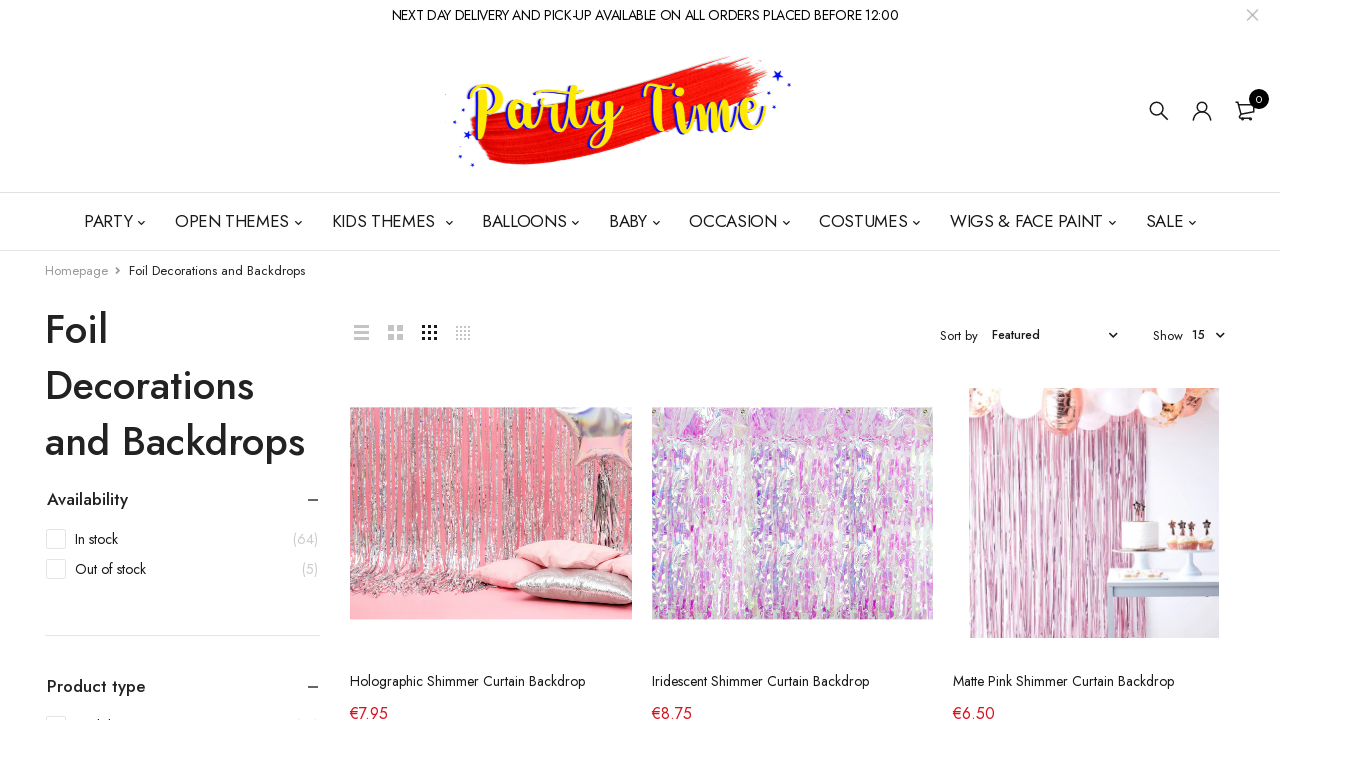

--- FILE ---
content_type: text/html; charset=utf-8
request_url: https://www.partytimemalta.com/collections/decoration-foils
body_size: 40694
content:
<!DOCTYPE html>
<html class="no-js" lang="en">

<head>
  <meta name="google-site-verification" content="dUi9bYPjD31QHY3J0yFqlfgnIS39ICBF7fFh6b9rwAI" />
<!-- Google tag (gtag.js) -->
<script async src="https://www.googletagmanager.com/gtag/js?id=G-H5WY9PNEG4"></script>
<script>
  window.dataLayer = window.dataLayer || [];
  function gtag(){dataLayer.push(arguments);}
  gtag('js', new Date());

  gtag('config', 'G-H5WY9PNEG4');
</script>

  <meta charset="UTF-8">
  <meta http-equiv="X-UA-Compatible" content="IE=edge,chrome=1">
  <meta name="viewport" content="width=device-width, initial-scale=1.0, maximum-scale=1.0, user-scalable=no" />
  <meta name="theme-color" content="#d9121f">

  <link rel="preconnect" href="https://cdn.shopify.com" crossorigin>
  <link rel="preconnect" href="https://fonts.shopify.com" crossorigin>
  <link rel="preconnect" href="https://monorail-edge.shopifysvc.com">

  
  <link href="https://fonts.googleapis.com/css2?family=Jost:ital,wght@0,100;0,200;0,300;0,400;0,500;0,600;0,700;0,800;0,900;1,100;1,200;1,300;1,400;1,500;1,600;1,700;1,800&display=swap" rel="stylesheet">
  

  
  
  


  <link rel="preload" href="//www.partytimemalta.com/cdn/shop/t/23/assets/base.css?v=111972726484151914861648643620" as="style">
  
  
  <link rel="preload" as="font" href="//www.partytimemalta.com/cdn/fonts/poppins/poppins_n4.0ba78fa5af9b0e1a374041b3ceaadf0a43b41362.woff2" type="font/woff2" crossorigin>
  <link rel="preload" href="//www.partytimemalta.com/cdn/shop/t/23/assets/lazysizes.js?v=63098554868324070131648643642" as="script">
  <link rel="preload" href="//www.partytimemalta.com/cdn/shop/t/23/assets/theme.js?v=121926573207877758191648657287" as="script"><link rel="canonical" href="https://www.partytimemalta.com/collections/decoration-foils"><link rel="shortcut icon" href="//www.partytimemalta.com/cdn/shop/files/partytimelogo_32x32.png?v=1685023850" type="image/png"><title>Foil Decorations and Backdrops
&ndash; PartyTime Malta</title><meta name="description" content="Whether you&#39;re looking for ceiling decorations, streamers, string decorations, hanging swirl decorations or vibrant garlands, we have just the thing to elevate your party space. Hang these versatile decorations from the ceiling, walls or doors to create an instant party atmosphere. "><!-- /snippets/social-meta-tags.liquid -->




<meta property="og:site_name" content="PartyTime Malta">
<meta property="og:url" content="https://www.partytimemalta.com/collections/decoration-foils">
<meta property="og:title" content="Foil Decorations and Backdrops">
<meta property="og:type" content="product.group">
<meta property="og:description" content="Whether you&#39;re looking for ceiling decorations, streamers, string decorations, hanging swirl decorations or vibrant garlands, we have just the thing to elevate your party space. Hang these versatile decorations from the ceiling, walls or doors to create an instant party atmosphere. ">

<meta property="og:image" content="http://www.partytimemalta.com/cdn/shop/collections/Ispydiy_NYE2_1200x1200.jpg?v=1589281810">
<meta property="og:image:secure_url" content="https://www.partytimemalta.com/cdn/shop/collections/Ispydiy_NYE2_1200x1200.jpg?v=1589281810">


<meta name="twitter:card" content="summary_large_image">
<meta name="twitter:title" content="Foil Decorations and Backdrops">
<meta name="twitter:description" content="Whether you&#39;re looking for ceiling decorations, streamers, string decorations, hanging swirl decorations or vibrant garlands, we have just the thing to elevate your party space. Hang these versatile decorations from the ceiling, walls or doors to create an instant party atmosphere. ">

  
<style data-shopify>:root {
    --color-primary: #d9121f;
    --color-primary-rgb: 217, 18, 31;
    --color-primary-dark: #191919;
    --color-secondary: #d9121f;
    --color-body: #191919;
    --color-alert: #b10001;
    --color-success: #a8c26e;
    --color-dark: #020202;
    --color-light: #ffffff;
    --color-grey: #3b5998;
    --color-grey-rgb: 59, 89, 152;
    --color-border: #e1e1e1;
    --color-border-light: #eee;
    --color-border-dark: #444;
    --color-facebook: #3b5998;
    --color-twitter: #1da1f2;
    --color-linkedin: #0073b2;
    --color-email: #dd4b39;
    --color-google: #dd4b39;
    --color-pinterest: #bd081c;
    --color-reddit: #ff4107;
    --color-tumblr: #304e6c;
    --color-vk: #6383a8;
    --color-whatsapp: #3c8a38;
    --color-xing: #1a7576;
    --color-instagram: #3b6994;
    --color-paypal: #1a7576;

    --color-primary-lb7: #ed222f;
    --color-primary-lb20: #f25f69;
    --color-primary-lb50: #fdedee;
    --color-primary-db7: #b80f1a;
    --color-grey-lb30: #96abd6;

    --color-secondary-lb7: #ed222f;
    --color-secondary-lb10: #ee303d;
    --color-secondary-db7: #b80f1a;

    --color-alert-lb7: #d50001;
    --color-success-lb7: #b7cd87;
    --color-dark-lb7: #141414;--font-stack-first: 'Jost', sans-serif;--font-stack-second: 'Jost', sans-serif;--font-stack-third: Poppins, sans-serif;
    --soldout-img: url(//www.partytimemalta.com/cdn/shop/t/23/assets/sold_out.png?v=174504563296916457131648643650);
    --ps-defaultskin-img: url(//www.partytimemalta.com/cdn/shop/t/23/assets/ps-default-skin.png?v=115405504031309184941648643648);
    --ps-defaultskin-svg: url(//www.partytimemalta.com/cdn/shop/t/23/assets/ps-default-skin.svg?v=118181495713311880261648643648);
    --ps-preloader: url(//www.partytimemalta.com/cdn/shop/t/23/assets/ps-preloader.gif?v=77008736554601496081648643649);

    --border-radius: 55px;

    
  }

  @font-face{font-family:LineAwesome;src:url(//www.partytimemalta.com/cdn/shop/t/23/assets/line-awesome.eot?v=1.1.&v=31695316361125988431648643642);src:url(//www.partytimemalta.com/cdn/shop/t/23/assets/line-awesome.eot??v=1.1.%23iefix&v=31695316361125988431648643642) format("embedded-opentype"),url(//www.partytimemalta.com/cdn/shop/t/23/assets/line-awesome.woff2?v=1.1.&v=174919877857943416171648643645) format("woff2"),url(//www.partytimemalta.com/cdn/shop/t/23/assets/line-awesome.woff?v=1.1.&v=87146950172109960981648643644) format("woff"),url(//www.partytimemalta.com/cdn/shop/t/23/assets/line-awesome.ttf?v=1.1.&v=151060040140638498961648643644) format("truetype"),url(//www.partytimemalta.com/cdn/shop/t/23/assets/line-awesome.svg?v=1.1.%23fa&v=119437685898366552541648643643) format("svg");font-weight:400;font-style:normal}
  @media screen and (-webkit-min-device-pixel-ratio:0){@font-face{font-family:LineAwesome;src:url(//www.partytimemalta.com/cdn/shop/t/23/assets/line-awesome.svg?v=1.1.%23fa&v=119437685898366552541648643643) format("svg")}}

  @font-face{font-family:"Font Awesome 5 Brands";font-style:normal;font-weight:normal;font-display:auto;src:url(//www.partytimemalta.com/cdn/shop/t/23/assets/fa-brands-400.eot?v=101195961690094578421648643622);src:url(//www.partytimemalta.com/cdn/shop/t/23/assets/fa-brands-400.eot?%23iefix&v=101195961690094578421648643622) format("embedded-opentype"),url(//www.partytimemalta.com/cdn/shop/t/23/assets/fa-brands-400.woff2?v=44304571633839896721648643625) format("woff2"),url(//www.partytimemalta.com/cdn/shop/t/23/assets/fa-brands-400.woff?v=72560495744286668701648643624) format("woff"),url(//www.partytimemalta.com/cdn/shop/t/23/assets/fa-brands-400.ttf?v=153001578657139910271648643623) format("truetype"),url(//www.partytimemalta.com/cdn/shop/t/23/assets/fa-brands-400.svg%23fontawesome?v=4662) format("svg")}
  @font-face{font-family:"Font Awesome 5 Free";font-style:normal;font-weight:400;font-display:auto;src:url(//www.partytimemalta.com/cdn/shop/t/23/assets/fa-regular-400.eot?v=116137177111303773181648643625);src:url(//www.partytimemalta.com/cdn/shop/t/23/assets/fa-regular-400.eot?%23iefix&v=116137177111303773181648643625) format("embedded-opentype"),url(//www.partytimemalta.com/cdn/shop/t/23/assets/fa-regular-400.woff2?v=124727275891872613041648643628) format("woff2"),url(//www.partytimemalta.com/cdn/shop/t/23/assets/fa-regular-400.woff?v=171305702621079607561648643627) format("woff"),url(//www.partytimemalta.com/cdn/shop/t/23/assets/fa-regular-400.ttf?v=47073169148491185721648643626) format("truetype"),url(//www.partytimemalta.com/cdn/shop/t/23/assets/fa-regular-400.svg%23fontawesome?v=4662) format("svg")}
  @font-face{font-family:"Font Awesome 5 Free";font-style:normal;font-weight:900;font-display:auto;src:url(//www.partytimemalta.com/cdn/shop/t/23/assets/fa-solid-900.eot?v=123824777376635595301648643628);src:url(//www.partytimemalta.com/cdn/shop/t/23/assets/fa-solid-900.eot?%23iefix&v=123824777376635595301648643628) format("embedded-opentype"),url(//www.partytimemalta.com/cdn/shop/t/23/assets/fa-solid-900.woff2?v=142732431838986078751648643631) format("woff2"),url(//www.partytimemalta.com/cdn/shop/t/23/assets/fa-solid-900.woff?v=52465312539021087281648643631) format("woff"),url(//www.partytimemalta.com/cdn/shop/t/23/assets/fa-solid-900.ttf?v=133373312047225198231648643630) format("truetype"),url(//www.partytimemalta.com/cdn/shop/t/23/assets/fa-solid-900.svg%23fontawesome?v=4662) format("svg")}	  
  
  @font-face{font-family:'fastor-icons';src:url(//www.partytimemalta.com/cdn/shop/t/23/assets/fastor-icons.eot?70233707&v=111855059284042769611648643632);src:url(//www.partytimemalta.com/cdn/shop/t/23/assets/fastor-icons.eot?70233707%23iefix&v=111855059284042769611648643632) format("embedded-opentype"),url(//www.partytimemalta.com/cdn/shop/t/23/assets/fastor-icons.woff2?70233707&v=99779989161894220771648643634) format("woff2"),url(//www.partytimemalta.com/cdn/shop/t/23/assets/fastor-icons.woff?70233707&v=11981914284508399751648643634) format("woff"),url(//www.partytimemalta.com/cdn/shop/t/23/assets/fastor-icons.ttf?70233707&v=90630083239344109691648643633) format("truetype"),url(//www.partytimemalta.com/cdn/shop/t/23/assets/fastor-icons.svg?70233707%23fastor-icons&v=130584186162490643341648643632) format("svg");font-weight:normal;font-style:normal}
  @font-face{font-family:'fastor';src:url(//www.partytimemalta.com/cdn/shop/t/23/assets/fastor.eot?70233707&v=22802137241161394131648643635);src:url(//www.partytimemalta.com/cdn/shop/t/23/assets/fastor.eot?70233707%23iefix&v=22802137241161394131648643635) format("embedded-opentype"),url(//www.partytimemalta.com/cdn/shop/t/23/assets/fastor.woff2?70233707&v=132046698554951827741648643637) format("woff2"),url(//www.partytimemalta.com/cdn/shop/t/23/assets/fastor.woff?70233707&v=83774505055951707481648643637) format("woff"),url(//www.partytimemalta.com/cdn/shop/t/23/assets/fastor.ttf?70233707&v=33165590304734595201648643636) format("truetype"),url(//www.partytimemalta.com/cdn/shop/t/23/assets/fastor.svg?70233707%23fastor-icons&v=87983131105011964291648643636) format("svg");font-weight:normal;font-style:normal}
</style>


  <script>
    window.performance.mark('debut:theme_stylesheet_loaded.start');

    function onLoadStylesheet() {
      performance.mark('debut:theme_stylesheet_loaded.end');
      performance.measure('debut:theme_stylesheet_loaded', 'debut:theme_stylesheet_loaded.start', 'debut:theme_stylesheet_loaded.end');

      var url = "//www.partytimemalta.com/cdn/shop/t/23/assets/base.css?v=111972726484151914861648643620";
      var link = document.querySelector('link[href="' + url + '"]');
      link.loaded = true;
      link.dispatchEvent(new Event('load'));
    }

    var loadScriptAsync = function(lib){
        return new Promise((resolve, reject) => {
        if(lib.state == 1) {
            resolve('JS already loaded.');
            return;
        }

        var tag = document.createElement('script');
        tag.src = lib.src;
        tag.async = true;
        lib.state = 1;
        tag.onload = () => {
            resolve();
        };
        var firstScriptTag = document.getElementsByTagName('script')[0];
        firstScriptTag.parentNode.insertBefore(tag, firstScriptTag);
        });
    }
  </script>

  <link rel="stylesheet" href="//www.partytimemalta.com/cdn/shop/t/23/assets/base.css?v=111972726484151914861648643620" type="text/css" media="print" onload="this.media='all';onLoadStylesheet()">

  
  <link rel="stylesheet" href="//www.partytimemalta.com/cdn/shop/t/23/assets/vendors-lite.css?v=98952610030568608491648643654" type="text/css" media="print" onload="this.media='all'">
  

  
  <link rel="stylesheet" href="//www.partytimemalta.com/cdn/shop/t/23/assets/theme.css?v=83463231315333590861648643653" type="text/css" media="print" onload="this.media='all'">
  
  
  <style>
    
    
    @font-face {
  font-family: Poppins;
  font-weight: 400;
  font-style: normal;
  font-display: swap;
  src: url("//www.partytimemalta.com/cdn/fonts/poppins/poppins_n4.0ba78fa5af9b0e1a374041b3ceaadf0a43b41362.woff2") format("woff2"),
       url("//www.partytimemalta.com/cdn/fonts/poppins/poppins_n4.214741a72ff2596839fc9760ee7a770386cf16ca.woff") format("woff");
}

  </style>
  <style>
    .loading-overlay{position:fixed;top:0;right:0;bottom:0;left:0;transition:all .3s ease-in-out;background:#fff;opacity:1;visibility:visible;z-index:999999}.loaded>.loading-overlay{opacity:0;visibility:hidden}div.pldr-container{display:flex;justify-content:center;align-items:center;height:100%}div.pldr-container>div{width:10px;height:10px;border-radius:100%;margin:10px;background-image:linear-gradient(145deg,rgba(255,255,255,.5) 0,rgba(0,0,0,0) 100%);animation:pldr-bounce 1.5s .25s linear infinite}div.pldr-container>div.pldr-first{background-color:var(--color-primary)}div.pldr-container>div.pldr-second{background-color:var(--color-primary-lb7);animation-delay:.1s}div.pldr-container>div.pldr-third{background-color:var(--color-grey);animation-delay:.2s}div.pldr-container>div.pldr-fourth{background-color:var(--color-dark);animation-delay:.3s}@keyframes pldr-bounce{0%,100%,50%{transform:scale(1);filter:blur(0)}25%{transform:scale(.6);filter:blur(1px)}75%{filter:blur(1px);transform:scale(1.4)}}
  </style>
  <script>
    var theme = {
      breakpoints: {
        medium: 750,
        large: 990,
        widescreen: 1400
      },
      strings: {
        onlyLeft:"Hurry! Only {{ count }} left in stock.",
        addToCart: "Add to cart",
        addToCartType: "Add to cart",
        soldOut: "Sold out",
        unavailable: "Unavailable",
        inStock: "in stock",
        regularPrice: "Regular price",
        salePrice: "Sale price",
        sale: "Sale",
        fromLowestPrice: "from [price]",
        vendor: "Brand",
        showMore: "Show More",
        showLess: "Show Less",
        searchFor: "Search for",
        searchSubmit: "Search",
        searchMore: "Search for more...",
        addressError: "Error looking up that address",
        addressNoResults: "No results for that address",
        addressQueryLimit: "You have exceeded the Google API usage limit. Consider upgrading to a \u003ca href=\"https:\/\/developers.google.com\/maps\/premium\/usage-limits\"\u003ePremium Plan\u003c\/a\u003e.",
        authError: "There was a problem authenticating your Google Maps account.",
        newWindow: "Opens in a new window.",
        external: "Opens external website.",
        newWindowExternal: "Opens external website in a new window.",
        removeLabel: "Remove [product]",
        update: "Update",
        quantity: "Quantity",
        discountedTotal: "Discounted total",
        regularTotal: "Regular total",
        priceColumn: "See Price column for discount details.",
        quantityMinimumMessage: "Quantity must be 1 or more",
        cartEmpty: "Your cart is currently empty.",
        cartError: "There was an error while updating your cart. Please try again.",
        cartSuccess: "Successfully added.",
        cartView: "View Cart",
        removedItemMessage: "Removed \u003cspan class=\"cart__removed-product-details\"\u003e([quantity]) [link]\u003c\/span\u003e from your cart.",
        unitPrice: "Unit price",
        unitPriceSeparator: "per",
        oneCartCount: "1 item",
        otherCartCount: "[count] items",
        quantityLabel: "Quantity: [count]",
        products: "Products",
        loading: "Loading",
        number_of_results: "[result_number] of [results_count]",
        number_of_results_found: "[results_count] results found",
        one_result_found: "1 result found",
        compareLimit:"You only can add a maximum of 20 products.",
        wishlistAdded:"Product successfully added.",
        wishlistRemoved:"Product successfully removed.",
        groupedProductsAdded:"Adding items to your cart!",
        rateStartAt:"Rates start at",
        doNotShip:"We do not ship to this destination.",
        errorCountry:"Error : country is not supported."},
      moneyFormat: "€{{amount}}",
      moneyFormatWithCurrency: "€{{amount}} EUR",
      settings: {
        predictiveSearchEnabled: true,
        predictiveSearchShowPrice: true,
        predictiveSearchShowVendor: true
      },
      addToCartType: "minicart",
      stylesheet: "//www.partytimemalta.com/cdn/shop/t/23/assets/base.css?v=111972726484151914861648643620",
      libs: {
        psearch: {
          src: "//www.partytimemalta.com/cdn/shop/t/23/assets/ll.prs.js?v=183626256303010807671648643646",
          state: 0
        }
      } 
    }

    document.documentElement.className = document.documentElement.className.replace('no-js', 'js');
  </script><script type="text/javascript">
    var roar_api = {
      main_info: {
        theme_id: '18389593',
        owner_email: 'shop.partytimemalta@gmail.com',
        shop: 'partytime-malta.myshopify.com',
        domain: 'partytime-malta.myshopify.com',
        rdomain: 'www.partytimemalta.com',
        license: 'kjsupumksujvnutwrnkmxuuqvtoplqlqt'
      }
    };
  </script><script src="//www.partytimemalta.com/cdn/shop/t/23/assets/vendors.js?v=109846501538902060341648643656" defer="defer"></script>
  
  

  
  <script src="//www.partytimemalta.com/cdn/shop/t/23/assets/lazysizes.js?v=63098554868324070131648643642" defer="defer"></script>
  <script src="//www.partytimemalta.com/cdn/shop/t/23/assets/theme.js?v=121926573207877758191648657287" defer="defer"></script>

  <script type="text/javascript">
    if (window.MSInputMethodContext && document.documentMode) {
      var scripts = document.getElementsByTagName('script')[0];
      var polyfill = document.createElement("script");
      polyfill.defer = true;
      polyfill.src = "//www.partytimemalta.com/cdn/shop/t/23/assets/ie11CustomProperties.min.js?v=146208399201472936201648643641";

      scripts.parentNode.insertBefore(polyfill, scripts);
    }
  </script>

  <script>window.performance && window.performance.mark && window.performance.mark('shopify.content_for_header.start');</script><meta name="facebook-domain-verification" content="jlft5kmdtbtcngvbplevm1ryf327fr">
<meta name="google-site-verification" content="kHYZgDWVTKYqHXyjv5IGI00RAtvRAemTqP1tVkbs8sA">
<meta id="shopify-digital-wallet" name="shopify-digital-wallet" content="/36641046573/digital_wallets/dialog">
<link rel="alternate" type="application/atom+xml" title="Feed" href="/collections/decoration-foils.atom" />
<link rel="alternate" type="application/json+oembed" href="https://www.partytimemalta.com/collections/decoration-foils.oembed">
<script async="async" src="/checkouts/internal/preloads.js?locale=en-MT"></script>
<script id="shopify-features" type="application/json">{"accessToken":"3c2f44a945eccaeb9aa5bd1ec44a9d31","betas":["rich-media-storefront-analytics"],"domain":"www.partytimemalta.com","predictiveSearch":true,"shopId":36641046573,"locale":"en"}</script>
<script>var Shopify = Shopify || {};
Shopify.shop = "partytime-malta.myshopify.com";
Shopify.locale = "en";
Shopify.currency = {"active":"EUR","rate":"1.0"};
Shopify.country = "MT";
Shopify.theme = {"name":"Mageworx","id":131852173542,"schema_name":"Fastor","schema_version":"5.2","theme_store_id":null,"role":"main"};
Shopify.theme.handle = "null";
Shopify.theme.style = {"id":null,"handle":null};
Shopify.cdnHost = "www.partytimemalta.com/cdn";
Shopify.routes = Shopify.routes || {};
Shopify.routes.root = "/";</script>
<script type="module">!function(o){(o.Shopify=o.Shopify||{}).modules=!0}(window);</script>
<script>!function(o){function n(){var o=[];function n(){o.push(Array.prototype.slice.apply(arguments))}return n.q=o,n}var t=o.Shopify=o.Shopify||{};t.loadFeatures=n(),t.autoloadFeatures=n()}(window);</script>
<script id="shop-js-analytics" type="application/json">{"pageType":"collection"}</script>
<script defer="defer" async type="module" src="//www.partytimemalta.com/cdn/shopifycloud/shop-js/modules/v2/client.init-shop-cart-sync_BApSsMSl.en.esm.js"></script>
<script defer="defer" async type="module" src="//www.partytimemalta.com/cdn/shopifycloud/shop-js/modules/v2/chunk.common_CBoos6YZ.esm.js"></script>
<script type="module">
  await import("//www.partytimemalta.com/cdn/shopifycloud/shop-js/modules/v2/client.init-shop-cart-sync_BApSsMSl.en.esm.js");
await import("//www.partytimemalta.com/cdn/shopifycloud/shop-js/modules/v2/chunk.common_CBoos6YZ.esm.js");

  window.Shopify.SignInWithShop?.initShopCartSync?.({"fedCMEnabled":true,"windoidEnabled":true});

</script>
<script id="__st">var __st={"a":36641046573,"offset":3600,"reqid":"48c804cb-b50e-43d4-adc9-4735265beb53-1768842594","pageurl":"www.partytimemalta.com\/collections\/decoration-foils","u":"1a82614054d8","p":"collection","rtyp":"collection","rid":184918671405};</script>
<script>window.ShopifyPaypalV4VisibilityTracking = true;</script>
<script id="captcha-bootstrap">!function(){'use strict';const t='contact',e='account',n='new_comment',o=[[t,t],['blogs',n],['comments',n],[t,'customer']],c=[[e,'customer_login'],[e,'guest_login'],[e,'recover_customer_password'],[e,'create_customer']],r=t=>t.map((([t,e])=>`form[action*='/${t}']:not([data-nocaptcha='true']) input[name='form_type'][value='${e}']`)).join(','),a=t=>()=>t?[...document.querySelectorAll(t)].map((t=>t.form)):[];function s(){const t=[...o],e=r(t);return a(e)}const i='password',u='form_key',d=['recaptcha-v3-token','g-recaptcha-response','h-captcha-response',i],f=()=>{try{return window.sessionStorage}catch{return}},m='__shopify_v',_=t=>t.elements[u];function p(t,e,n=!1){try{const o=window.sessionStorage,c=JSON.parse(o.getItem(e)),{data:r}=function(t){const{data:e,action:n}=t;return t[m]||n?{data:e,action:n}:{data:t,action:n}}(c);for(const[e,n]of Object.entries(r))t.elements[e]&&(t.elements[e].value=n);n&&o.removeItem(e)}catch(o){console.error('form repopulation failed',{error:o})}}const l='form_type',E='cptcha';function T(t){t.dataset[E]=!0}const w=window,h=w.document,L='Shopify',v='ce_forms',y='captcha';let A=!1;((t,e)=>{const n=(g='f06e6c50-85a8-45c8-87d0-21a2b65856fe',I='https://cdn.shopify.com/shopifycloud/storefront-forms-hcaptcha/ce_storefront_forms_captcha_hcaptcha.v1.5.2.iife.js',D={infoText:'Protected by hCaptcha',privacyText:'Privacy',termsText:'Terms'},(t,e,n)=>{const o=w[L][v],c=o.bindForm;if(c)return c(t,g,e,D).then(n);var r;o.q.push([[t,g,e,D],n]),r=I,A||(h.body.append(Object.assign(h.createElement('script'),{id:'captcha-provider',async:!0,src:r})),A=!0)});var g,I,D;w[L]=w[L]||{},w[L][v]=w[L][v]||{},w[L][v].q=[],w[L][y]=w[L][y]||{},w[L][y].protect=function(t,e){n(t,void 0,e),T(t)},Object.freeze(w[L][y]),function(t,e,n,w,h,L){const[v,y,A,g]=function(t,e,n){const i=e?o:[],u=t?c:[],d=[...i,...u],f=r(d),m=r(i),_=r(d.filter((([t,e])=>n.includes(e))));return[a(f),a(m),a(_),s()]}(w,h,L),I=t=>{const e=t.target;return e instanceof HTMLFormElement?e:e&&e.form},D=t=>v().includes(t);t.addEventListener('submit',(t=>{const e=I(t);if(!e)return;const n=D(e)&&!e.dataset.hcaptchaBound&&!e.dataset.recaptchaBound,o=_(e),c=g().includes(e)&&(!o||!o.value);(n||c)&&t.preventDefault(),c&&!n&&(function(t){try{if(!f())return;!function(t){const e=f();if(!e)return;const n=_(t);if(!n)return;const o=n.value;o&&e.removeItem(o)}(t);const e=Array.from(Array(32),(()=>Math.random().toString(36)[2])).join('');!function(t,e){_(t)||t.append(Object.assign(document.createElement('input'),{type:'hidden',name:u})),t.elements[u].value=e}(t,e),function(t,e){const n=f();if(!n)return;const o=[...t.querySelectorAll(`input[type='${i}']`)].map((({name:t})=>t)),c=[...d,...o],r={};for(const[a,s]of new FormData(t).entries())c.includes(a)||(r[a]=s);n.setItem(e,JSON.stringify({[m]:1,action:t.action,data:r}))}(t,e)}catch(e){console.error('failed to persist form',e)}}(e),e.submit())}));const S=(t,e)=>{t&&!t.dataset[E]&&(n(t,e.some((e=>e===t))),T(t))};for(const o of['focusin','change'])t.addEventListener(o,(t=>{const e=I(t);D(e)&&S(e,y())}));const B=e.get('form_key'),M=e.get(l),P=B&&M;t.addEventListener('DOMContentLoaded',(()=>{const t=y();if(P)for(const e of t)e.elements[l].value===M&&p(e,B);[...new Set([...A(),...v().filter((t=>'true'===t.dataset.shopifyCaptcha))])].forEach((e=>S(e,t)))}))}(h,new URLSearchParams(w.location.search),n,t,e,['guest_login'])})(!0,!0)}();</script>
<script integrity="sha256-4kQ18oKyAcykRKYeNunJcIwy7WH5gtpwJnB7kiuLZ1E=" data-source-attribution="shopify.loadfeatures" defer="defer" src="//www.partytimemalta.com/cdn/shopifycloud/storefront/assets/storefront/load_feature-a0a9edcb.js" crossorigin="anonymous"></script>
<script data-source-attribution="shopify.dynamic_checkout.dynamic.init">var Shopify=Shopify||{};Shopify.PaymentButton=Shopify.PaymentButton||{isStorefrontPortableWallets:!0,init:function(){window.Shopify.PaymentButton.init=function(){};var t=document.createElement("script");t.src="https://www.partytimemalta.com/cdn/shopifycloud/portable-wallets/latest/portable-wallets.en.js",t.type="module",document.head.appendChild(t)}};
</script>
<script data-source-attribution="shopify.dynamic_checkout.buyer_consent">
  function portableWalletsHideBuyerConsent(e){var t=document.getElementById("shopify-buyer-consent"),n=document.getElementById("shopify-subscription-policy-button");t&&n&&(t.classList.add("hidden"),t.setAttribute("aria-hidden","true"),n.removeEventListener("click",e))}function portableWalletsShowBuyerConsent(e){var t=document.getElementById("shopify-buyer-consent"),n=document.getElementById("shopify-subscription-policy-button");t&&n&&(t.classList.remove("hidden"),t.removeAttribute("aria-hidden"),n.addEventListener("click",e))}window.Shopify?.PaymentButton&&(window.Shopify.PaymentButton.hideBuyerConsent=portableWalletsHideBuyerConsent,window.Shopify.PaymentButton.showBuyerConsent=portableWalletsShowBuyerConsent);
</script>
<script data-source-attribution="shopify.dynamic_checkout.cart.bootstrap">document.addEventListener("DOMContentLoaded",(function(){function t(){return document.querySelector("shopify-accelerated-checkout-cart, shopify-accelerated-checkout")}if(t())Shopify.PaymentButton.init();else{new MutationObserver((function(e,n){t()&&(Shopify.PaymentButton.init(),n.disconnect())})).observe(document.body,{childList:!0,subtree:!0})}}));
</script>

<script>window.performance && window.performance.mark && window.performance.mark('shopify.content_for_header.end');</script>
<!-- In Store Pickup Local Delivery by Logbase - Starts -->
                                        <script src='https://slots-app.logbase.io/slots-script-tag.js?shop=partytime-malta.myshopify.com' defer></script>
                                        <script type="text/javascript" src="https://slots-app.logbase.io/datetime-slot-picker/datetime-slot-picker.js"></script>
                                    <!-- In Store Pickup Local Delivery by Logbase - Ends -->


<link href="https://monorail-edge.shopifysvc.com" rel="dns-prefetch">
<script>(function(){if ("sendBeacon" in navigator && "performance" in window) {try {var session_token_from_headers = performance.getEntriesByType('navigation')[0].serverTiming.find(x => x.name == '_s').description;} catch {var session_token_from_headers = undefined;}var session_cookie_matches = document.cookie.match(/_shopify_s=([^;]*)/);var session_token_from_cookie = session_cookie_matches && session_cookie_matches.length === 2 ? session_cookie_matches[1] : "";var session_token = session_token_from_headers || session_token_from_cookie || "";function handle_abandonment_event(e) {var entries = performance.getEntries().filter(function(entry) {return /monorail-edge.shopifysvc.com/.test(entry.name);});if (!window.abandonment_tracked && entries.length === 0) {window.abandonment_tracked = true;var currentMs = Date.now();var navigation_start = performance.timing.navigationStart;var payload = {shop_id: 36641046573,url: window.location.href,navigation_start,duration: currentMs - navigation_start,session_token,page_type: "collection"};window.navigator.sendBeacon("https://monorail-edge.shopifysvc.com/v1/produce", JSON.stringify({schema_id: "online_store_buyer_site_abandonment/1.1",payload: payload,metadata: {event_created_at_ms: currentMs,event_sent_at_ms: currentMs}}));}}window.addEventListener('pagehide', handle_abandonment_event);}}());</script>
<script id="web-pixels-manager-setup">(function e(e,d,r,n,o){if(void 0===o&&(o={}),!Boolean(null===(a=null===(i=window.Shopify)||void 0===i?void 0:i.analytics)||void 0===a?void 0:a.replayQueue)){var i,a;window.Shopify=window.Shopify||{};var t=window.Shopify;t.analytics=t.analytics||{};var s=t.analytics;s.replayQueue=[],s.publish=function(e,d,r){return s.replayQueue.push([e,d,r]),!0};try{self.performance.mark("wpm:start")}catch(e){}var l=function(){var e={modern:/Edge?\/(1{2}[4-9]|1[2-9]\d|[2-9]\d{2}|\d{4,})\.\d+(\.\d+|)|Firefox\/(1{2}[4-9]|1[2-9]\d|[2-9]\d{2}|\d{4,})\.\d+(\.\d+|)|Chrom(ium|e)\/(9{2}|\d{3,})\.\d+(\.\d+|)|(Maci|X1{2}).+ Version\/(15\.\d+|(1[6-9]|[2-9]\d|\d{3,})\.\d+)([,.]\d+|)( \(\w+\)|)( Mobile\/\w+|) Safari\/|Chrome.+OPR\/(9{2}|\d{3,})\.\d+\.\d+|(CPU[ +]OS|iPhone[ +]OS|CPU[ +]iPhone|CPU IPhone OS|CPU iPad OS)[ +]+(15[._]\d+|(1[6-9]|[2-9]\d|\d{3,})[._]\d+)([._]\d+|)|Android:?[ /-](13[3-9]|1[4-9]\d|[2-9]\d{2}|\d{4,})(\.\d+|)(\.\d+|)|Android.+Firefox\/(13[5-9]|1[4-9]\d|[2-9]\d{2}|\d{4,})\.\d+(\.\d+|)|Android.+Chrom(ium|e)\/(13[3-9]|1[4-9]\d|[2-9]\d{2}|\d{4,})\.\d+(\.\d+|)|SamsungBrowser\/([2-9]\d|\d{3,})\.\d+/,legacy:/Edge?\/(1[6-9]|[2-9]\d|\d{3,})\.\d+(\.\d+|)|Firefox\/(5[4-9]|[6-9]\d|\d{3,})\.\d+(\.\d+|)|Chrom(ium|e)\/(5[1-9]|[6-9]\d|\d{3,})\.\d+(\.\d+|)([\d.]+$|.*Safari\/(?![\d.]+ Edge\/[\d.]+$))|(Maci|X1{2}).+ Version\/(10\.\d+|(1[1-9]|[2-9]\d|\d{3,})\.\d+)([,.]\d+|)( \(\w+\)|)( Mobile\/\w+|) Safari\/|Chrome.+OPR\/(3[89]|[4-9]\d|\d{3,})\.\d+\.\d+|(CPU[ +]OS|iPhone[ +]OS|CPU[ +]iPhone|CPU IPhone OS|CPU iPad OS)[ +]+(10[._]\d+|(1[1-9]|[2-9]\d|\d{3,})[._]\d+)([._]\d+|)|Android:?[ /-](13[3-9]|1[4-9]\d|[2-9]\d{2}|\d{4,})(\.\d+|)(\.\d+|)|Mobile Safari.+OPR\/([89]\d|\d{3,})\.\d+\.\d+|Android.+Firefox\/(13[5-9]|1[4-9]\d|[2-9]\d{2}|\d{4,})\.\d+(\.\d+|)|Android.+Chrom(ium|e)\/(13[3-9]|1[4-9]\d|[2-9]\d{2}|\d{4,})\.\d+(\.\d+|)|Android.+(UC? ?Browser|UCWEB|U3)[ /]?(15\.([5-9]|\d{2,})|(1[6-9]|[2-9]\d|\d{3,})\.\d+)\.\d+|SamsungBrowser\/(5\.\d+|([6-9]|\d{2,})\.\d+)|Android.+MQ{2}Browser\/(14(\.(9|\d{2,})|)|(1[5-9]|[2-9]\d|\d{3,})(\.\d+|))(\.\d+|)|K[Aa][Ii]OS\/(3\.\d+|([4-9]|\d{2,})\.\d+)(\.\d+|)/},d=e.modern,r=e.legacy,n=navigator.userAgent;return n.match(d)?"modern":n.match(r)?"legacy":"unknown"}(),u="modern"===l?"modern":"legacy",c=(null!=n?n:{modern:"",legacy:""})[u],f=function(e){return[e.baseUrl,"/wpm","/b",e.hashVersion,"modern"===e.buildTarget?"m":"l",".js"].join("")}({baseUrl:d,hashVersion:r,buildTarget:u}),m=function(e){var d=e.version,r=e.bundleTarget,n=e.surface,o=e.pageUrl,i=e.monorailEndpoint;return{emit:function(e){var a=e.status,t=e.errorMsg,s=(new Date).getTime(),l=JSON.stringify({metadata:{event_sent_at_ms:s},events:[{schema_id:"web_pixels_manager_load/3.1",payload:{version:d,bundle_target:r,page_url:o,status:a,surface:n,error_msg:t},metadata:{event_created_at_ms:s}}]});if(!i)return console&&console.warn&&console.warn("[Web Pixels Manager] No Monorail endpoint provided, skipping logging."),!1;try{return self.navigator.sendBeacon.bind(self.navigator)(i,l)}catch(e){}var u=new XMLHttpRequest;try{return u.open("POST",i,!0),u.setRequestHeader("Content-Type","text/plain"),u.send(l),!0}catch(e){return console&&console.warn&&console.warn("[Web Pixels Manager] Got an unhandled error while logging to Monorail."),!1}}}}({version:r,bundleTarget:l,surface:e.surface,pageUrl:self.location.href,monorailEndpoint:e.monorailEndpoint});try{o.browserTarget=l,function(e){var d=e.src,r=e.async,n=void 0===r||r,o=e.onload,i=e.onerror,a=e.sri,t=e.scriptDataAttributes,s=void 0===t?{}:t,l=document.createElement("script"),u=document.querySelector("head"),c=document.querySelector("body");if(l.async=n,l.src=d,a&&(l.integrity=a,l.crossOrigin="anonymous"),s)for(var f in s)if(Object.prototype.hasOwnProperty.call(s,f))try{l.dataset[f]=s[f]}catch(e){}if(o&&l.addEventListener("load",o),i&&l.addEventListener("error",i),u)u.appendChild(l);else{if(!c)throw new Error("Did not find a head or body element to append the script");c.appendChild(l)}}({src:f,async:!0,onload:function(){if(!function(){var e,d;return Boolean(null===(d=null===(e=window.Shopify)||void 0===e?void 0:e.analytics)||void 0===d?void 0:d.initialized)}()){var d=window.webPixelsManager.init(e)||void 0;if(d){var r=window.Shopify.analytics;r.replayQueue.forEach((function(e){var r=e[0],n=e[1],o=e[2];d.publishCustomEvent(r,n,o)})),r.replayQueue=[],r.publish=d.publishCustomEvent,r.visitor=d.visitor,r.initialized=!0}}},onerror:function(){return m.emit({status:"failed",errorMsg:"".concat(f," has failed to load")})},sri:function(e){var d=/^sha384-[A-Za-z0-9+/=]+$/;return"string"==typeof e&&d.test(e)}(c)?c:"",scriptDataAttributes:o}),m.emit({status:"loading"})}catch(e){m.emit({status:"failed",errorMsg:(null==e?void 0:e.message)||"Unknown error"})}}})({shopId: 36641046573,storefrontBaseUrl: "https://www.partytimemalta.com",extensionsBaseUrl: "https://extensions.shopifycdn.com/cdn/shopifycloud/web-pixels-manager",monorailEndpoint: "https://monorail-edge.shopifysvc.com/unstable/produce_batch",surface: "storefront-renderer",enabledBetaFlags: ["2dca8a86"],webPixelsConfigList: [{"id":"910721356","configuration":"{\"config\":\"{\\\"pixel_id\\\":\\\"G-PYY7CCKY5H\\\",\\\"gtag_events\\\":[{\\\"type\\\":\\\"begin_checkout\\\",\\\"action_label\\\":\\\"G-PYY7CCKY5H\\\"},{\\\"type\\\":\\\"search\\\",\\\"action_label\\\":\\\"G-PYY7CCKY5H\\\"},{\\\"type\\\":\\\"view_item\\\",\\\"action_label\\\":[\\\"G-PYY7CCKY5H\\\",\\\"MC-9CEHDB62QS\\\"]},{\\\"type\\\":\\\"purchase\\\",\\\"action_label\\\":[\\\"G-PYY7CCKY5H\\\",\\\"MC-9CEHDB62QS\\\"]},{\\\"type\\\":\\\"page_view\\\",\\\"action_label\\\":[\\\"G-PYY7CCKY5H\\\",\\\"MC-9CEHDB62QS\\\"]},{\\\"type\\\":\\\"add_payment_info\\\",\\\"action_label\\\":\\\"G-PYY7CCKY5H\\\"},{\\\"type\\\":\\\"add_to_cart\\\",\\\"action_label\\\":\\\"G-PYY7CCKY5H\\\"}],\\\"enable_monitoring_mode\\\":false}\"}","eventPayloadVersion":"v1","runtimeContext":"OPEN","scriptVersion":"b2a88bafab3e21179ed38636efcd8a93","type":"APP","apiClientId":1780363,"privacyPurposes":[],"dataSharingAdjustments":{"protectedCustomerApprovalScopes":["read_customer_address","read_customer_email","read_customer_name","read_customer_personal_data","read_customer_phone"]}},{"id":"416907596","configuration":"{\"pixel_id\":\"486978899274105\",\"pixel_type\":\"facebook_pixel\",\"metaapp_system_user_token\":\"-\"}","eventPayloadVersion":"v1","runtimeContext":"OPEN","scriptVersion":"ca16bc87fe92b6042fbaa3acc2fbdaa6","type":"APP","apiClientId":2329312,"privacyPurposes":["ANALYTICS","MARKETING","SALE_OF_DATA"],"dataSharingAdjustments":{"protectedCustomerApprovalScopes":["read_customer_address","read_customer_email","read_customer_name","read_customer_personal_data","read_customer_phone"]}},{"id":"shopify-app-pixel","configuration":"{}","eventPayloadVersion":"v1","runtimeContext":"STRICT","scriptVersion":"0450","apiClientId":"shopify-pixel","type":"APP","privacyPurposes":["ANALYTICS","MARKETING"]},{"id":"shopify-custom-pixel","eventPayloadVersion":"v1","runtimeContext":"LAX","scriptVersion":"0450","apiClientId":"shopify-pixel","type":"CUSTOM","privacyPurposes":["ANALYTICS","MARKETING"]}],isMerchantRequest: false,initData: {"shop":{"name":"PartyTime Malta","paymentSettings":{"currencyCode":"EUR"},"myshopifyDomain":"partytime-malta.myshopify.com","countryCode":"MT","storefrontUrl":"https:\/\/www.partytimemalta.com"},"customer":null,"cart":null,"checkout":null,"productVariants":[],"purchasingCompany":null},},"https://www.partytimemalta.com/cdn","fcfee988w5aeb613cpc8e4bc33m6693e112",{"modern":"","legacy":""},{"shopId":"36641046573","storefrontBaseUrl":"https:\/\/www.partytimemalta.com","extensionBaseUrl":"https:\/\/extensions.shopifycdn.com\/cdn\/shopifycloud\/web-pixels-manager","surface":"storefront-renderer","enabledBetaFlags":"[\"2dca8a86\"]","isMerchantRequest":"false","hashVersion":"fcfee988w5aeb613cpc8e4bc33m6693e112","publish":"custom","events":"[[\"page_viewed\",{}],[\"collection_viewed\",{\"collection\":{\"id\":\"184918671405\",\"title\":\"Foil Decorations and Backdrops\",\"productVariants\":[{\"price\":{\"amount\":7.95,\"currencyCode\":\"EUR\"},\"product\":{\"title\":\"Holographic Shimmer Curtain Backdrop\",\"vendor\":\"Party Deco\",\"id\":\"7842059550950\",\"untranslatedTitle\":\"Holographic Shimmer Curtain Backdrop\",\"url\":\"\/products\/holographic-party-curtain-90cm-x-250cm\",\"type\":\"Backdrops\"},\"id\":\"43043502850278\",\"image\":{\"src\":\"\/\/www.partytimemalta.com\/cdn\/shop\/products\/big_CRT-016H_05_S.jpg?v=1686753475\"},\"sku\":\"CRT-016H\",\"title\":\"Default Title\",\"untranslatedTitle\":\"Default Title\"},{\"price\":{\"amount\":8.75,\"currencyCode\":\"EUR\"},\"product\":{\"title\":\"Iridescent Shimmer Curtain Backdrop\",\"vendor\":\"Party Deco\",\"id\":\"6997804056730\",\"untranslatedTitle\":\"Iridescent Shimmer Curtain Backdrop\",\"url\":\"\/products\/iridescent-shimmer-curtain-backdrop\",\"type\":\"Backdrops\"},\"id\":\"40769731592346\",\"image\":{\"src\":\"\/\/www.partytimemalta.com\/cdn\/shop\/products\/big_CRT-017_01_S.jpg?v=1630596499\"},\"sku\":\"CRT-017\",\"title\":\"Default Title\",\"untranslatedTitle\":\"Default Title\"},{\"price\":{\"amount\":6.5,\"currencyCode\":\"EUR\"},\"product\":{\"title\":\"Matte Pink Shimmer Curtain Backdrop\",\"vendor\":\"Ginger Ray\",\"id\":\"4854526738477\",\"untranslatedTitle\":\"Matte Pink Shimmer Curtain Backdrop\",\"url\":\"\/products\/tw-804-gr\",\"type\":\"Foil Decorations\"},\"id\":\"33621554757677\",\"image\":{\"src\":\"\/\/www.partytimemalta.com\/cdn\/shop\/products\/tw-804_pink_matt_fringe_curtain.jpg?v=1585773257\"},\"sku\":\"CRT-015ME\",\"title\":\"Default Title\",\"untranslatedTitle\":\"Default Title\"},{\"price\":{\"amount\":6.5,\"currencyCode\":\"EUR\"},\"product\":{\"title\":\"Matte Light Blue Shimmer Curtain Backdrop\",\"vendor\":\"Ginger Ray\",\"id\":\"4854527098925\",\"untranslatedTitle\":\"Matte Light Blue Shimmer Curtain Backdrop\",\"url\":\"\/products\/tw-805-gr\",\"type\":\"Foil Decorations\"},\"id\":\"33621556133933\",\"image\":{\"src\":\"\/\/www.partytimemalta.com\/cdn\/shop\/products\/tw-805_blue_matt_fringe_curtain.jpg?v=1585773262\"},\"sku\":\"CRT-001ME\",\"title\":\"Default Title\",\"untranslatedTitle\":\"Default Title\"},{\"price\":{\"amount\":6.5,\"currencyCode\":\"EUR\"},\"product\":{\"title\":\"Blue Shimmer Curtain Backdrop\",\"vendor\":\"Party Deco\",\"id\":\"8713391505740\",\"untranslatedTitle\":\"Blue Shimmer Curtain Backdrop\",\"url\":\"\/products\/blue-party-curtain-90-x-250cm\",\"type\":\"Backdrops\"},\"id\":\"47163989492044\",\"image\":{\"src\":\"\/\/www.partytimemalta.com\/cdn\/shop\/files\/big_CRT-001_02_S.webp?v=1695798187\"},\"sku\":\"CRT-001\",\"title\":\"Default Title\",\"untranslatedTitle\":\"Default Title\"},{\"price\":{\"amount\":6.5,\"currencyCode\":\"EUR\"},\"product\":{\"title\":\"Red Shimmer Curtain Backdrop\",\"vendor\":\"Party Deco\",\"id\":\"7837786669286\",\"untranslatedTitle\":\"Red Shimmer Curtain Backdrop\",\"url\":\"\/products\/red-party-curtain-backdrop\",\"type\":\"Backdrops\"},\"id\":\"43031815848166\",\"image\":{\"src\":\"\/\/www.partytimemalta.com\/cdn\/shop\/products\/big_CRT-007_02_S.jpg?v=1655561816\"},\"sku\":\"CRT-007\",\"title\":\"Default Title\",\"untranslatedTitle\":\"Default Title\"},{\"price\":{\"amount\":6.9,\"currencyCode\":\"EUR\"},\"product\":{\"title\":\"Matt Fringe Curtain Backdrop, Green\",\"vendor\":\"Smiffys\",\"id\":\"8835045261644\",\"untranslatedTitle\":\"Matt Fringe Curtain Backdrop, Green\",\"url\":\"\/products\/matt-fringe-curtain-backdrop-green\",\"type\":\"Backdrops\"},\"id\":\"47604441022796\",\"image\":{\"src\":\"\/\/www.partytimemalta.com\/cdn\/shop\/files\/99658.webp?v=1706011255\"},\"sku\":\"99658-smiff\",\"title\":\"Default Title\",\"untranslatedTitle\":\"Default Title\"},{\"price\":{\"amount\":6.5,\"currencyCode\":\"EUR\"},\"product\":{\"title\":\"Black Shimmer Curtain Backdrop\",\"vendor\":\"Party Deco\",\"id\":\"7839090606310\",\"untranslatedTitle\":\"Black Shimmer Curtain Backdrop\",\"url\":\"\/products\/black-curtain-backdrop\",\"type\":\"Backdrops\"},\"id\":\"43035555528934\",\"image\":{\"src\":\"\/\/www.partytimemalta.com\/cdn\/shop\/products\/stThumbnailPlugin_2.jpg?v=1655650345\"},\"sku\":\"CRT010\",\"title\":\"Default Title\",\"untranslatedTitle\":\"Default Title\"},{\"price\":{\"amount\":6.5,\"currencyCode\":\"EUR\"},\"product\":{\"title\":\"Silver Shimmer Curtain Backdrop\",\"vendor\":\"Party Deco\",\"id\":\"7449320358118\",\"untranslatedTitle\":\"Silver Shimmer Curtain Backdrop\",\"url\":\"\/products\/silver-curtain-backdrop\",\"type\":\"Foil Decorations\"},\"id\":\"42061086064870\",\"image\":{\"src\":\"\/\/www.partytimemalta.com\/cdn\/shop\/products\/Party-zaves-stribrny-90-x-250-cm.jpg?v=1636993516\"},\"sku\":\"CRT018\",\"title\":\"Default Title\",\"untranslatedTitle\":\"Default Title\"},{\"price\":{\"amount\":11.4,\"currencyCode\":\"EUR\"},\"product\":{\"title\":\"Silver Star Curtain Backdrop\",\"vendor\":\"Party Deco\",\"id\":\"8712293155148\",\"untranslatedTitle\":\"Silver Star Curtain Backdrop\",\"url\":\"\/products\/silver-star-curtain-backdrop\",\"type\":\"Backdrops\"},\"id\":\"47160123031884\",\"image\":{\"src\":\"\/\/www.partytimemalta.com\/cdn\/shop\/files\/big_GNT4-018_01_S.webp?v=1695742235\"},\"sku\":\"GNT4-018\",\"title\":\"Default Title\",\"untranslatedTitle\":\"Default Title\"},{\"price\":{\"amount\":6.5,\"currencyCode\":\"EUR\"},\"product\":{\"title\":\"Gold Shimmer Curtain Backdrop\",\"vendor\":\"Party Deco\",\"id\":\"7449356435686\",\"untranslatedTitle\":\"Gold Shimmer Curtain Backdrop\",\"url\":\"\/products\/gold-curtain-backdrop\",\"type\":\"Foil Decorations\"},\"id\":\"42061234700518\",\"image\":{\"src\":\"\/\/www.partytimemalta.com\/cdn\/shop\/products\/kurtyna-zaslona-na-drzwi-metaliczna-zlota-24-m-x-91-cm.jpg?v=1636995122\"},\"sku\":\"CRT019\",\"title\":\"Default Title\",\"untranslatedTitle\":\"Default Title\"},{\"price\":{\"amount\":6.5,\"currencyCode\":\"EUR\"},\"product\":{\"title\":\"Matte Gold Shimmer Curtain Backdrop\",\"vendor\":\"Party Deco\",\"id\":\"7911139541222\",\"untranslatedTitle\":\"Matte Gold Shimmer Curtain Backdrop\",\"url\":\"\/products\/matte-gold-metallic-party-curtain\",\"type\":\"Backdrops\"},\"id\":\"43197414998246\",\"image\":{\"src\":\"\/\/www.partytimemalta.com\/cdn\/shop\/products\/big_CRT-019ME_03_S.webp?v=1659792118\"},\"sku\":\"CRT-019ME - CARTON\",\"title\":\"Default Title\",\"untranslatedTitle\":\"Default Title\"},{\"price\":{\"amount\":55.8,\"currencyCode\":\"EUR\"},\"product\":{\"title\":\"Gold Foil Balloon Garland Chain - 6.7m\",\"vendor\":\"Party Deco\",\"id\":\"8036581703910\",\"untranslatedTitle\":\"Gold Foil Balloon Garland Chain - 6.7m\",\"url\":\"\/products\/gold-foil-balloon-garland-chain-6-7m\",\"type\":\"Foil Decorations\"},\"id\":\"43492489232614\",\"image\":{\"src\":\"\/\/www.partytimemalta.com\/cdn\/shop\/products\/big_GBF1-019_06_S.webp?v=1666951117\"},\"sku\":\"GBF1-019\",\"title\":\"Default Title\",\"untranslatedTitle\":\"Default Title\"},{\"price\":{\"amount\":8.75,\"currencyCode\":\"EUR\"},\"product\":{\"title\":\"Rose Gold Foil Shimmer Curtain (3FT x 8FT)\",\"vendor\":\"Unique\",\"id\":\"6782816878746\",\"untranslatedTitle\":\"Rose Gold Foil Shimmer Curtain (3FT x 8FT)\",\"url\":\"\/products\/rose-gold-foil-shimmer-curtain\",\"type\":\"Foil Decorations\"},\"id\":\"40005589598362\",\"image\":{\"src\":\"\/\/www.partytimemalta.com\/cdn\/shop\/products\/81Z3384cSBL._AC_SX425.jpg?v=1622542388\"},\"sku\":\"61925-unq\",\"title\":\"Default Title\",\"untranslatedTitle\":\"Default Title\"},{\"price\":{\"amount\":6.5,\"currencyCode\":\"EUR\"},\"product\":{\"title\":\"Rose Gold Shimmer Curtain Backdrop\",\"vendor\":\"Ginger Ray\",\"id\":\"4854521921581\",\"untranslatedTitle\":\"Rose Gold Shimmer Curtain Backdrop\",\"url\":\"\/products\/pm-360-gr\",\"type\":\"Foil Decorations\"},\"id\":\"33621543747629\",\"image\":{\"src\":\"\/\/www.partytimemalta.com\/cdn\/shop\/files\/big_CRT-019R_03_S.webp?v=1688637014\"},\"sku\":\"CRT-019R\",\"title\":\"Default Title\",\"untranslatedTitle\":\"Default Title\"}]}}]]"});</script><script>
  window.ShopifyAnalytics = window.ShopifyAnalytics || {};
  window.ShopifyAnalytics.meta = window.ShopifyAnalytics.meta || {};
  window.ShopifyAnalytics.meta.currency = 'EUR';
  var meta = {"products":[{"id":7842059550950,"gid":"gid:\/\/shopify\/Product\/7842059550950","vendor":"Party Deco","type":"Backdrops","handle":"holographic-party-curtain-90cm-x-250cm","variants":[{"id":43043502850278,"price":795,"name":"Holographic Shimmer Curtain Backdrop","public_title":null,"sku":"CRT-016H"}],"remote":false},{"id":6997804056730,"gid":"gid:\/\/shopify\/Product\/6997804056730","vendor":"Party Deco","type":"Backdrops","handle":"iridescent-shimmer-curtain-backdrop","variants":[{"id":40769731592346,"price":875,"name":"Iridescent Shimmer Curtain Backdrop","public_title":null,"sku":"CRT-017"}],"remote":false},{"id":4854526738477,"gid":"gid:\/\/shopify\/Product\/4854526738477","vendor":"Ginger Ray","type":"Foil Decorations","handle":"tw-804-gr","variants":[{"id":33621554757677,"price":650,"name":"Matte Pink Shimmer Curtain Backdrop","public_title":null,"sku":"CRT-015ME"}],"remote":false},{"id":4854527098925,"gid":"gid:\/\/shopify\/Product\/4854527098925","vendor":"Ginger Ray","type":"Foil Decorations","handle":"tw-805-gr","variants":[{"id":33621556133933,"price":650,"name":"Matte Light Blue Shimmer Curtain Backdrop","public_title":null,"sku":"CRT-001ME"}],"remote":false},{"id":8713391505740,"gid":"gid:\/\/shopify\/Product\/8713391505740","vendor":"Party Deco","type":"Backdrops","handle":"blue-party-curtain-90-x-250cm","variants":[{"id":47163989492044,"price":650,"name":"Blue Shimmer Curtain Backdrop","public_title":null,"sku":"CRT-001"}],"remote":false},{"id":7837786669286,"gid":"gid:\/\/shopify\/Product\/7837786669286","vendor":"Party Deco","type":"Backdrops","handle":"red-party-curtain-backdrop","variants":[{"id":43031815848166,"price":650,"name":"Red Shimmer Curtain Backdrop","public_title":null,"sku":"CRT-007"}],"remote":false},{"id":8835045261644,"gid":"gid:\/\/shopify\/Product\/8835045261644","vendor":"Smiffys","type":"Backdrops","handle":"matt-fringe-curtain-backdrop-green","variants":[{"id":47604441022796,"price":690,"name":"Matt Fringe Curtain Backdrop, Green","public_title":null,"sku":"99658-smiff"}],"remote":false},{"id":7839090606310,"gid":"gid:\/\/shopify\/Product\/7839090606310","vendor":"Party Deco","type":"Backdrops","handle":"black-curtain-backdrop","variants":[{"id":43035555528934,"price":650,"name":"Black Shimmer Curtain Backdrop","public_title":null,"sku":"CRT010"}],"remote":false},{"id":7449320358118,"gid":"gid:\/\/shopify\/Product\/7449320358118","vendor":"Party Deco","type":"Foil Decorations","handle":"silver-curtain-backdrop","variants":[{"id":42061086064870,"price":650,"name":"Silver Shimmer Curtain Backdrop","public_title":null,"sku":"CRT018"}],"remote":false},{"id":8712293155148,"gid":"gid:\/\/shopify\/Product\/8712293155148","vendor":"Party Deco","type":"Backdrops","handle":"silver-star-curtain-backdrop","variants":[{"id":47160123031884,"price":1140,"name":"Silver Star Curtain Backdrop","public_title":null,"sku":"GNT4-018"}],"remote":false},{"id":7449356435686,"gid":"gid:\/\/shopify\/Product\/7449356435686","vendor":"Party Deco","type":"Foil Decorations","handle":"gold-curtain-backdrop","variants":[{"id":42061234700518,"price":650,"name":"Gold Shimmer Curtain Backdrop","public_title":null,"sku":"CRT019"}],"remote":false},{"id":7911139541222,"gid":"gid:\/\/shopify\/Product\/7911139541222","vendor":"Party Deco","type":"Backdrops","handle":"matte-gold-metallic-party-curtain","variants":[{"id":43197414998246,"price":650,"name":"Matte Gold Shimmer Curtain Backdrop","public_title":null,"sku":"CRT-019ME - CARTON"}],"remote":false},{"id":8036581703910,"gid":"gid:\/\/shopify\/Product\/8036581703910","vendor":"Party Deco","type":"Foil Decorations","handle":"gold-foil-balloon-garland-chain-6-7m","variants":[{"id":43492489232614,"price":5580,"name":"Gold Foil Balloon Garland Chain - 6.7m","public_title":null,"sku":"GBF1-019"}],"remote":false},{"id":6782816878746,"gid":"gid:\/\/shopify\/Product\/6782816878746","vendor":"Unique","type":"Foil Decorations","handle":"rose-gold-foil-shimmer-curtain","variants":[{"id":40005589598362,"price":875,"name":"Rose Gold Foil Shimmer Curtain (3FT x 8FT)","public_title":null,"sku":"61925-unq"}],"remote":false},{"id":4854521921581,"gid":"gid:\/\/shopify\/Product\/4854521921581","vendor":"Ginger Ray","type":"Foil Decorations","handle":"pm-360-gr","variants":[{"id":33621543747629,"price":650,"name":"Rose Gold Shimmer Curtain Backdrop","public_title":null,"sku":"CRT-019R"}],"remote":false}],"page":{"pageType":"collection","resourceType":"collection","resourceId":184918671405,"requestId":"48c804cb-b50e-43d4-adc9-4735265beb53-1768842594"}};
  for (var attr in meta) {
    window.ShopifyAnalytics.meta[attr] = meta[attr];
  }
</script>
<script class="analytics">
  (function () {
    var customDocumentWrite = function(content) {
      var jquery = null;

      if (window.jQuery) {
        jquery = window.jQuery;
      } else if (window.Checkout && window.Checkout.$) {
        jquery = window.Checkout.$;
      }

      if (jquery) {
        jquery('body').append(content);
      }
    };

    var hasLoggedConversion = function(token) {
      if (token) {
        return document.cookie.indexOf('loggedConversion=' + token) !== -1;
      }
      return false;
    }

    var setCookieIfConversion = function(token) {
      if (token) {
        var twoMonthsFromNow = new Date(Date.now());
        twoMonthsFromNow.setMonth(twoMonthsFromNow.getMonth() + 2);

        document.cookie = 'loggedConversion=' + token + '; expires=' + twoMonthsFromNow;
      }
    }

    var trekkie = window.ShopifyAnalytics.lib = window.trekkie = window.trekkie || [];
    if (trekkie.integrations) {
      return;
    }
    trekkie.methods = [
      'identify',
      'page',
      'ready',
      'track',
      'trackForm',
      'trackLink'
    ];
    trekkie.factory = function(method) {
      return function() {
        var args = Array.prototype.slice.call(arguments);
        args.unshift(method);
        trekkie.push(args);
        return trekkie;
      };
    };
    for (var i = 0; i < trekkie.methods.length; i++) {
      var key = trekkie.methods[i];
      trekkie[key] = trekkie.factory(key);
    }
    trekkie.load = function(config) {
      trekkie.config = config || {};
      trekkie.config.initialDocumentCookie = document.cookie;
      var first = document.getElementsByTagName('script')[0];
      var script = document.createElement('script');
      script.type = 'text/javascript';
      script.onerror = function(e) {
        var scriptFallback = document.createElement('script');
        scriptFallback.type = 'text/javascript';
        scriptFallback.onerror = function(error) {
                var Monorail = {
      produce: function produce(monorailDomain, schemaId, payload) {
        var currentMs = new Date().getTime();
        var event = {
          schema_id: schemaId,
          payload: payload,
          metadata: {
            event_created_at_ms: currentMs,
            event_sent_at_ms: currentMs
          }
        };
        return Monorail.sendRequest("https://" + monorailDomain + "/v1/produce", JSON.stringify(event));
      },
      sendRequest: function sendRequest(endpointUrl, payload) {
        // Try the sendBeacon API
        if (window && window.navigator && typeof window.navigator.sendBeacon === 'function' && typeof window.Blob === 'function' && !Monorail.isIos12()) {
          var blobData = new window.Blob([payload], {
            type: 'text/plain'
          });

          if (window.navigator.sendBeacon(endpointUrl, blobData)) {
            return true;
          } // sendBeacon was not successful

        } // XHR beacon

        var xhr = new XMLHttpRequest();

        try {
          xhr.open('POST', endpointUrl);
          xhr.setRequestHeader('Content-Type', 'text/plain');
          xhr.send(payload);
        } catch (e) {
          console.log(e);
        }

        return false;
      },
      isIos12: function isIos12() {
        return window.navigator.userAgent.lastIndexOf('iPhone; CPU iPhone OS 12_') !== -1 || window.navigator.userAgent.lastIndexOf('iPad; CPU OS 12_') !== -1;
      }
    };
    Monorail.produce('monorail-edge.shopifysvc.com',
      'trekkie_storefront_load_errors/1.1',
      {shop_id: 36641046573,
      theme_id: 131852173542,
      app_name: "storefront",
      context_url: window.location.href,
      source_url: "//www.partytimemalta.com/cdn/s/trekkie.storefront.cd680fe47e6c39ca5d5df5f0a32d569bc48c0f27.min.js"});

        };
        scriptFallback.async = true;
        scriptFallback.src = '//www.partytimemalta.com/cdn/s/trekkie.storefront.cd680fe47e6c39ca5d5df5f0a32d569bc48c0f27.min.js';
        first.parentNode.insertBefore(scriptFallback, first);
      };
      script.async = true;
      script.src = '//www.partytimemalta.com/cdn/s/trekkie.storefront.cd680fe47e6c39ca5d5df5f0a32d569bc48c0f27.min.js';
      first.parentNode.insertBefore(script, first);
    };
    trekkie.load(
      {"Trekkie":{"appName":"storefront","development":false,"defaultAttributes":{"shopId":36641046573,"isMerchantRequest":null,"themeId":131852173542,"themeCityHash":"11721536228759140329","contentLanguage":"en","currency":"EUR","eventMetadataId":"73f1da63-cb14-4c9b-bfb6-55ee7bbd2f45"},"isServerSideCookieWritingEnabled":true,"monorailRegion":"shop_domain","enabledBetaFlags":["65f19447"]},"Session Attribution":{},"S2S":{"facebookCapiEnabled":true,"source":"trekkie-storefront-renderer","apiClientId":580111}}
    );

    var loaded = false;
    trekkie.ready(function() {
      if (loaded) return;
      loaded = true;

      window.ShopifyAnalytics.lib = window.trekkie;

      var originalDocumentWrite = document.write;
      document.write = customDocumentWrite;
      try { window.ShopifyAnalytics.merchantGoogleAnalytics.call(this); } catch(error) {};
      document.write = originalDocumentWrite;

      window.ShopifyAnalytics.lib.page(null,{"pageType":"collection","resourceType":"collection","resourceId":184918671405,"requestId":"48c804cb-b50e-43d4-adc9-4735265beb53-1768842594","shopifyEmitted":true});

      var match = window.location.pathname.match(/checkouts\/(.+)\/(thank_you|post_purchase)/)
      var token = match? match[1]: undefined;
      if (!hasLoggedConversion(token)) {
        setCookieIfConversion(token);
        window.ShopifyAnalytics.lib.track("Viewed Product Category",{"currency":"EUR","category":"Collection: decoration-foils","collectionName":"decoration-foils","collectionId":184918671405,"nonInteraction":true},undefined,undefined,{"shopifyEmitted":true});
      }
    });


        var eventsListenerScript = document.createElement('script');
        eventsListenerScript.async = true;
        eventsListenerScript.src = "//www.partytimemalta.com/cdn/shopifycloud/storefront/assets/shop_events_listener-3da45d37.js";
        document.getElementsByTagName('head')[0].appendChild(eventsListenerScript);

})();</script>
  <script>
  if (!window.ga || (window.ga && typeof window.ga !== 'function')) {
    window.ga = function ga() {
      (window.ga.q = window.ga.q || []).push(arguments);
      if (window.Shopify && window.Shopify.analytics && typeof window.Shopify.analytics.publish === 'function') {
        window.Shopify.analytics.publish("ga_stub_called", {}, {sendTo: "google_osp_migration"});
      }
      console.error("Shopify's Google Analytics stub called with:", Array.from(arguments), "\nSee https://help.shopify.com/manual/promoting-marketing/pixels/pixel-migration#google for more information.");
    };
    if (window.Shopify && window.Shopify.analytics && typeof window.Shopify.analytics.publish === 'function') {
      window.Shopify.analytics.publish("ga_stub_initialized", {}, {sendTo: "google_osp_migration"});
    }
  }
</script>
<script
  defer
  src="https://www.partytimemalta.com/cdn/shopifycloud/perf-kit/shopify-perf-kit-3.0.4.min.js"
  data-application="storefront-renderer"
  data-shop-id="36641046573"
  data-render-region="gcp-us-east1"
  data-page-type="collection"
  data-theme-instance-id="131852173542"
  data-theme-name="Fastor"
  data-theme-version="5.2"
  data-monorail-region="shop_domain"
  data-resource-timing-sampling-rate="10"
  data-shs="true"
  data-shs-beacon="true"
  data-shs-export-with-fetch="true"
  data-shs-logs-sample-rate="1"
  data-shs-beacon-endpoint="https://www.partytimemalta.com/api/collect"
></script>
</head>

<body class=" template-collection">
  
  <div class="page-wrapper">
    
    
    <div id="shopify-section-header-2" class="shopify-section section-header"><header class="header p-relative header-type2" id="header-2" data-section-id="header-2" data-section-type="header-section" data-header-section>
    
        <div class="bg-light text-center header-announcement">
            <div class="alert border-none font-primary font-weight-semi-bold justify-content-center text-dark pl-10 pr-8 pt-0 pb-0">
                <p class="mb-0 pt-1 pb-1 lh-custom fs-custom" style="--fs:1.4rem;--lh:2rem">NEXT DAY DELIVERY AND PICK-UP AVAILABLE ON ALL ORDERS PLACED BEFORE 12:00
                    
                </p>
                <button class="btn btn-link btn-close" type="button">
                    <i class="close-icon"></i>
                </button>
            </div>
        </div>
    
    <div class="header-middle has-center">
        <div class="container">
            <div class="header-left d-none d-lg-flex">
                <!-- End of Header Search -->
            </div>
            <div class="header-center">
                <a href="https://www.partytimemalta.com" class="logo">
                    
                        <img src="//www.partytimemalta.com/cdn/shop/files/logo2_11f95a16-09c2-48f1-95b4-4a6a7045b779_700x-2.png?v=1721161011" alt="logo" width="350" height="141"/>
                    
                </a>
                <!-- End of Logo -->
            </div>
            <div class="header-right">
              <div class="header-search hs-toggle ml-4">
                    <a class="search-toggle js-drawer-open-top" data-predictive-search-open-drawer href="javascript:void(0);">
                        <svg class="" width="20" height="20" viewBox="0 0 20 20" fill="none" xmlns="http://www.w3.org/2000/svg">
    <path d="M7.61667 13.9833C11.1329 13.9833 13.9833 11.1329 13.9833 7.61667C13.9833 4.10045 11.1329 1.25 7.61667 1.25C4.10045 1.25 1.25 4.10045 1.25 7.61667C1.25 11.1329 4.10045 13.9833 7.61667 13.9833Z" stroke="#191919" stroke-width="1.5" stroke-miterlimit="10"/>
    <path d="M18.75 18.75L11.9917 11.9916" stroke="#191919" stroke-width="1.5" stroke-miterlimit="10"/>
</svg>
                    </a>
                    <form action="/search" class="input-wrapper search-bar drawer drawer--top critical-hidden" data-predictive-search-drawer id="SearchDrawer">
                        <input type="text" name="q" placeholder="Search" role="combobox" aria-autocomplete="list" aria-owns="predictive-search-results" aria-expanded="false" aria-label="Search" aria-haspopup="listbox" class="search-form__input search-bar__input form-control" data-predictive-search-drawer-input/>
                        <input aria-hidden="true" name="options[prefix]" type="hidden" value="last"/>
                        <div class="predictive-search-wrapper predictive-search-wrapper--drawer" data-predictive-search-mount="drawer"></div>
                        <button class="btn btn-search text-black" data-search-form-submit type="submit">
                            <svg class="" width="20" height="20" viewBox="0 0 20 20" fill="none" xmlns="http://www.w3.org/2000/svg">
    <path d="M7.61667 13.9833C11.1329 13.9833 13.9833 11.1329 13.9833 7.61667C13.9833 4.10045 11.1329 1.25 7.61667 1.25C4.10045 1.25 1.25 4.10045 1.25 7.61667C1.25 11.1329 4.10045 13.9833 7.61667 13.9833Z" stroke="#191919" stroke-width="1.5" stroke-miterlimit="10"/>
    <path d="M18.75 18.75L11.9917 11.9916" stroke="#191919" stroke-width="1.5" stroke-miterlimit="10"/>
</svg>
                        </button>
                    </form>
                </div>
                
                
<!-- End of DropDown Menu -->
                
                
                    
                        <a class="login label-down link" href="/account/login" data-toggle="login-modal">
                            <svg class="" width="20" height="20" viewBox="0 0 20 20" fill="none" xmlns="http://www.w3.org/2000/svg">
    <path d="M10 10.8167C12.6372 10.8167 14.775 8.67882 14.775 6.04166C14.775 3.4045 12.6372 1.26666 10 1.26666C7.36285 1.26666 5.22501 3.4045 5.22501 6.04166C5.22501 8.67882 7.36285 10.8167 10 10.8167Z" stroke="#191919" stroke-width="1.5" stroke-miterlimit="10"/>
    <path d="M1.25 19.5666L1.55833 17.8583C1.92258 15.8854 2.96645 14.1024 4.50859 12.819C6.05074 11.5357 7.99371 10.8331 10 10.8333V10.8333C12.0087 10.8338 13.9536 11.5387 15.496 12.8254C17.0385 14.1121 18.0809 15.899 18.4417 17.875L18.75 19.5833" stroke="#191919" stroke-width="1.5" stroke-miterlimit="10"/>
</svg>
                        </a>
                    
                
                <!-- End of Login -->
                
                <div class="mobile-search" data-mobile-menu-toggle>
                    <a class="search-toggle" href="#">
                        <svg class="" width="20" height="20" viewBox="0 0 20 20" fill="none" xmlns="http://www.w3.org/2000/svg">
    <path d="M7.61667 13.9833C11.1329 13.9833 13.9833 11.1329 13.9833 7.61667C13.9833 4.10045 11.1329 1.25 7.61667 1.25C4.10045 1.25 1.25 4.10045 1.25 7.61667C1.25 11.1329 4.10045 13.9833 7.61667 13.9833Z" stroke="#191919" stroke-width="1.5" stroke-miterlimit="10"/>
    <path d="M18.75 18.75L11.9917 11.9916" stroke="#191919" stroke-width="1.5" stroke-miterlimit="10"/>
</svg>
                    </a>
                </div>
                <!-- End of Header Search -->
                





<div class="dropdown cart-dropdown cart-offcanvas with-icon ">
    
    <a href="javascript:void(0);" class="cart-toggle label-block link p-0">
        
        <div class="lh-custom" style="--lh:0;">
            <svg class="" width="20" height="20" viewBox="0 0 20 20" fill="none" xmlns="http://www.w3.org/2000/svg">
    <path d="M6.00834 13.1834L18.7333 10.8V3.63336H3.45834" stroke="#191919" stroke-width="1.5" stroke-miterlimit="10"/>
    <path d="M0.43335 1.25H2.82502L6.00002 13.1833L4.61668 15.2583C4.48429 15.4615 4.41472 15.6992 4.41668 15.9417V15.9417C4.41668 16.2643 4.54487 16.5738 4.77304 16.802C5.00121 17.0302 5.31067 17.1583 5.63335 17.1583H15.55" stroke="#191919" stroke-width="1.5" stroke-miterlimit="10"/>
    <path d="M15.55 18.75C15.9872 18.75 16.3417 18.3956 16.3417 17.9584C16.3417 17.5211 15.9872 17.1667 15.55 17.1667C15.1128 17.1667 14.7583 17.5211 14.7583 17.9584C14.7583 18.3956 15.1128 18.75 15.55 18.75Z" stroke="#191919" stroke-width="1.5" stroke-miterlimit="10"/>
    <path d="M7.59165 18.75C8.02888 18.75 8.38332 18.3956 8.38332 17.9584C8.38332 17.5211 8.02888 17.1667 7.59165 17.1667C7.15443 17.1667 6.79999 17.5211 6.79999 17.9584C6.79999 18.3956 7.15443 18.75 7.59165 18.75Z" stroke="#191919" stroke-width="1.5" stroke-miterlimit="10"/>
</svg>    
            <span class="cart-count">0</span>
        </div>
    </a>
    

    <div class="cart-overlay"></div>
    <div class="dropdown-box">
        
        <div class="cart-header">
            <h4 class="cart-title">Shopping Cart</h4>
            <a href="#" class="btn btn-dark btn-link btn-icon-right btn-close">close
                <i class="la la-arrow-right"></i>
            </a>
        </div>
        
        
        <div class="products no-cart-items text-center mt-4">Your cart is currently empty.</div>
        
    </div>
</div>
            </div>
        </div>
    </div>
    <div class="header-bottom sticky-header fix-top sticky-content has-center fs-1p7 font-weight-normal border-top">
        <div class="container">
            <div class="inner-wrap">
                <div class="header-left"></div>
                <div class="header-center">
                    
                        
                            


<nav class="main-nav d-block">
  <ul class="menu justify-content-center">
    
    <li class=" megamenu-wrapper">
        
        <a href="/pages/partyware">PARTY</a>
        
        
        
        
        
        
        
        
        <div class="megamenu flex-wrap pl-0 pr-0 pb-0">
            <div class="w-100 pb-6">
                <div class="container">
                    <div class="row">
                        
                        
                        <div class="col-6 col-sm-4 col-md-3 col-lg-2 pl-0" style="order:1">
                            <h4 class="menu-title pl-0 text-grey text-normal font-weight-normal"><a class="pt=0 pl-0 pb-0" href="/pages/party-accessories">Party Accessories</a></h4>
                            
                            
                            
                            
                            <div class="row pl-0">
                                
                                
                                
                                
                                <div class="col-12 pl-0">
                                    <ul class="widget-body">
                                        
                                        <li><a href="/collections/sparklers-candles">Sparklers &amp; Cake Fountains</a></li>
                                        
                                        <li><a href="/collections/poppers-cannons">Confetti Cannons &amp; Poppers</a></li>
                                        
                                        <li><a href="/collections/table-confetti">Table Confetti &amp; Petals</a></li>
                                        
                                        <li><a href="/collections/confetti">Paper Streamers</a></li>
                                        
                                        <li><a href="/collections/party-hats-blow-outs">Party Hats &amp; Blow-Outs</a></li>
                                        
                                        <li><a href="/collections/guest-books">Guest Books &amp; Card Boxes</a></li>
                                        
                                        <li><a href="/collections/photobooth-dress-up">Photobooth &amp; Dress-up</a></li>
                                        
                                    </ul>
                                </div>
                                
                                
                            </div>
                            
                        </div>
                        
                        
                        <div class="col-6 col-sm-4 col-md-3 col-lg-2 pl-0" style="order:2">
                            <h4 class="menu-title pl-0 text-grey text-normal font-weight-normal"><a class="pt=0 pl-0 pb-0" href="/pages/candles-cakes-catering">Candles, Cake &amp; Catering</a></h4>
                            
                            
                            
                            
                            <div class="row pl-0">
                                
                                
                                
                                
                                <div class="col-12 pl-0">
                                    <ul class="widget-body">
                                        
                                        <li><a href="/collections/number-candles">Number Candles</a></li>
                                        
                                        <li><a href="/collections/happy-birthday-candles">Happy Birthday Candles</a></li>
                                        
                                        <li><a href="/collections/plain-cake-candles">Plain Cake Candles</a></li>
                                        
                                        <li><a href="/collections/cupcake-accessories">Cupcake Cases &amp; Stands</a></li>
                                        
                                        <li><a href="/collections/cake-toppers-food-picks">Cake Toppers &amp; Food Picks</a></li>
                                        
                                        <li><a href="/collections/sweet-jars-displays">Sweet Jars &amp; Treat Stands</a></li>
                                        
                                        <li><a href="/collections/party-disposables">Paper Straws &amp; Drinkware</a></li>
                                        
                                    </ul>
                                </div>
                                
                                
                            </div>
                            
                        </div>
                        
                        
                        <div class="col-6 col-sm-4 col-md-3 col-lg-2 pl-0" style="order:3">
                            <h4 class="menu-title pl-0 text-grey text-normal font-weight-normal"><a class="pt=0 pl-0 pb-0" href="/pages/pinatas-party-bags-invitations">Piñatas, Party Bags &amp; Invitations</a></h4>
                            
                            
                            
                            
                            <div class="row pl-0">
                                
                                
                                
                                
                                <div class="col-12 pl-0">
                                    <ul class="widget-body">
                                        
                                        <li><a href="/collections/invitations">Invitations</a></li>
                                        
                                        <li><a href="/collections/party-giveaways">Giveaways</a></li>
                                        
                                        <li><a href="/collections/loot-bags">Party Bags &amp; Boxes</a></li>
                                        
                                        <li><a href="/collections/inflatables">Inflatables</a></li>
                                        
                                        <li><a href="/collections/pinatas">Piñatas </a></li>
                                        
                                        <li><a href="/collections/party-games">Party Games</a></li>
                                        
                                    </ul>
                                </div>
                                
                                
                            </div>
                            
                        </div>
                        
                        
                        <div class="col-6 col-sm-4 col-md-3 col-lg-2 pl-0" style="order:4">
                            <h4 class="menu-title pl-0 text-grey text-normal font-weight-normal"><a class="pt=0 pl-0 pb-0" href="/pages/party-decoration">Decoration</a></h4>
                            
                            
                            
                            
                            <div class="row pl-0">
                                
                                
                                
                                
                                <div class="col-12 pl-0">
                                    <ul class="widget-body">
                                        
                                        <li><a href="/collections/fake-plants">Artificial Flowers &amp; Plants</a></li>
                                        
                                        <li><a href="/collections/banners">Banners &amp; Bunting</a></li>
                                        
                                        <li><a href="/collections/fairy-string-lights">Fairy String Lights</a></li>
                                        
                                        <li><a href="/collections/decoration-foils">Foil Decorations &amp; Backdrops</a></li>
                                        
                                        <li><a href="/collections/decoration-paper">Paper Decorations</a></li>
                                        
                                        <li><a href="/collections/streamer-backdrops-ceiling-decorations">Streamer Backdrops &amp; Ceiling Decorations</a></li>
                                        
                                        <li><a href="/collections/scene-setters-cardboard-cut-outs">Scene Setters &amp; Cardboard Cut Outs</a></li>
                                        
                                        <li><a href="/collections/outdoor-rugs">Outdoor Rugs</a></li>
                                        
                                    </ul>
                                </div>
                                
                                
                            </div>
                            
                        </div>
                        
                        
                        <div class="col-6 col-sm-4 col-md-3 col-lg-2 pl-0" style="order:5">
                            <h4 class="menu-title pl-0 text-grey text-normal font-weight-normal"><a class="pt=0 pl-0 pb-0" href="/pages/gift-wrapping">Gift Wrapping</a></h4>
                            
                            
                            
                            
                            <div class="row pl-0">
                                
                                
                                
                                
                                <div class="col-12 pl-0">
                                    <ul class="widget-body">
                                        
                                        <li><a href="/collections/wrapping-paper">Wrapping Paper</a></li>
                                        
                                        <li><a href="/collections/tissue-paper">Tissue Paper</a></li>
                                        
                                        <li><a href="/collections/pull-bows">Pull Bows</a></li>
                                        
                                        <li><a href="/collections/ribbon">Ribbon</a></li>
                                        
                                        <li><a href="/collections/gift-bags">Gift Bags</a></li>
                                        
                                        <li><a href="/collections/stationary">Stationary</a></li>
                                        
                                    </ul>
                                </div>
                                
                                
                            </div>
                            
                        </div>
                        
                        
                        <div class="col-6 col-sm-4 col-md-3 col-lg-2 pl-0" style="order:6">
                            <h4 class="menu-title pl-0 text-grey text-normal font-weight-normal"><a class="pt=0 pl-0 pb-0" href="/collections/cards">Cards</a></h4>
                            
                        </div>
                        
                        
                    </div>
                </div>
            </div>
            <div class="w-100">
                
            </div>
        </div>
        
        
    </li>
    
    <li class=" megamenu-wrapper">
        
        <a href="/pages/themed">OPEN THEMES</a>
        
        
        
        
        
        
        
        
        <div class="megamenu flex-wrap pl-0 pr-0 pb-0">
            <div class="w-100 pb-6">
                <div class="container">
                    <div class="row">
                        
                        
                        <div class="col-6 col-sm-4 col-md-3 col-lg-2 pl-0" style="order:1">
                            <h4 class="menu-title pl-0 text-grey text-normal font-weight-normal"><a class="pt=0 pl-0 pb-0" href="/pages/birthday-partyware">Open Birthday</a></h4>
                            
                            
                            
                            
                            <div class="row pl-0">
                                
                                
                                
                                
                                <div class="col-12 pl-0">
                                    <ul class="widget-body">
                                        
                                        <li><a href="/collections/ditsy-floral">Ditsy Floral</a></li>
                                        
                                        <li><a href="/collections/boho-vibes">Boho Neutral</a></li>
                                        
                                        <li><a href="/collections/boho-brights">Boho Brights</a></li>
                                        
                                        <li><a href="/collections/rose-gold-glitz">Triangle Confetti</a></li>
                                        
                                        <li><a href="/collections/naughty-party">Naughty Party</a></li>
                                        
                                        <li><a href="/collections/gothic-party">Gothic Party (RIP)</a></li>
                                        
                                        <li><a href="/collections/black-silver-glitz">Black &amp; Silver Glitz</a></li>
                                        
                                        <li><a href="/collections/rainbow">Rainbow Birthday</a></li>
                                        
                                        <li><a href="/collections/pastel-birthday-pick-mix">Pastel Party Pick &amp; Mix</a></li>
                                        
                                        <li><a href="/collections/rose-gold-birthday-pick-mix">Rose Gold Pick &amp; Mix</a></li>
                                        
                                        <li><a href="/pages/birthday-partyware">View all</a></li>
                                        
                                    </ul>
                                </div>
                                
                                
                            </div>
                            
                        </div>
                        
                        
                        <div class="col-6 col-sm-4 col-md-3 col-lg-2 pl-0" style="order:2">
                            <h4 class="menu-title pl-0 text-grey text-normal font-weight-normal"><a class="pt=0 pl-0 pb-0" href="/pages/aged-birthday-partyware">Aged Birthday</a></h4>
                            
                            
                            
                            
                            <div class="row pl-0">
                                
                                
                                
                                
                                <div class="col-12 pl-0">
                                    <ul class="widget-body">
                                        
                                        <li><a href="/collections/13th-birthday">13th Birthday</a></li>
                                        
                                        <li><a href="/collections/16th-birthday">16th Birthday</a></li>
                                        
                                        <li><a href="/collections/18th-birthday">18th Birthday</a></li>
                                        
                                        <li><a href="/collections/21st-birthday">21st Birthday</a></li>
                                        
                                        <li><a href="/collections/30th-birthday">30th Birthday</a></li>
                                        
                                        <li><a href="/collections/40th-birthday">40th Birthday</a></li>
                                        
                                        <li><a href="/collections/50th-birthday">50th Birthday</a></li>
                                        
                                        <li><a href="/pages/aged-birthday-partyware">View All</a></li>
                                        
                                    </ul>
                                </div>
                                
                                
                            </div>
                            
                        </div>
                        
                        
                        <div class="col-6 col-sm-4 col-md-3 col-lg-2 pl-0" style="order:3">
                            <h4 class="menu-title pl-0 text-grey text-normal font-weight-normal"><a class="pt=0 pl-0 pb-0" href="/pages/adult-themed-partyware">Adult Themes</a></h4>
                            
                            
                            
                            
                            <div class="row pl-0">
                                
                                
                                
                                
                                <div class="col-12 pl-0">
                                    <ul class="widget-body">
                                        
                                        <li><a href="/collections/gothic-party">Gothic Party (RIP) </a></li>
                                        
                                        <li><a href="/collections/themes-casino">Casino</a></li>
                                        
                                        <li><a href="/collections/70s-disco">70&#39;s Disco</a></li>
                                        
                                        <li><a href="/collections/themes-hollywood">Hollywood</a></li>
                                        
                                        <li><a href="/collections/themes-lua">Lua &amp; Tropical</a></li>
                                        
                                        <li><a href="/collections/themes-fiesta">Mexican Fiesta</a></li>
                                        
                                        <li><a href="/collections/boho-brights">Boho Brights</a></li>
                                        
                                        <li><a href="/collections/boho-vibes">Boho Neutral </a></li>
                                        
                                        <li><a href="/collections/themes-tea-party">Tea Party</a></li>
                                        
                                        <li><a href="/collections/pink-pamper-spa-party">Pamper Party</a></li>
                                        
                                        <li><a href="/collections/harry-potter">Harry Potter</a></li>
                                        
                                        <li><a href="/pages/adult-themed-partyware">View All</a></li>
                                        
                                    </ul>
                                </div>
                                
                                
                            </div>
                            
                        </div>
                        
                        
                        <div class="col-6 col-sm-4 col-md-3 col-lg-2 pl-0" style="order:4">
                            <h4 class="menu-title pl-0 text-grey text-normal font-weight-normal"><a class="pt=0 pl-0 pb-0" href="/pages/solid-colour-partyware">Solid Colour Partyware</a></h4>
                            
                            
                            
                            
                            <div class="row pl-0">
                                
                                
                                
                                
                                <div class="col-12 pl-0">
                                    <ul class="widget-body">
                                        
                                        <li><a href="/collections/rose-gold">Rose Gold</a></li>
                                        
                                        <li><a href="/collections/red">Red</a></li>
                                        
                                        <li><a href="/collections/partyware-all-pinks">Pink</a></li>
                                        
                                        <li><a href="/collections/partyware-all-blues">Blue</a></li>
                                        
                                        <li><a href="/collections/black">Black</a></li>
                                        
                                        <li><a href="/collections/white">White</a></li>
                                        
                                        <li><a href="/collections/silver">Silver</a></li>
                                        
                                        <li><a href="/pages/solid-colour-partyware">View All</a></li>
                                        
                                    </ul>
                                </div>
                                
                                
                            </div>
                            
                        </div>
                        
                        
                    </div>
                </div>
            </div>
            <div class="w-100">
                
            </div>
        </div>
        
        
    </li>
    
    <li class=" megamenu-wrapper">
        
        <a href="/pages/kids-partyware">KIDS THEMES </a>
        
        
        
        
        
        
        
        
        <div class="megamenu flex-wrap pl-0 pr-0 pb-0">
            <div class="w-100 pb-6">
                <div class="container">
                    <div class="row">
                        
                        
                        <div class="col-6 col-sm-4 col-md-3 col-lg-4 pl-0" style="order:1">
                            <h4 class="menu-title pl-0 text-grey text-normal font-weight-normal"><a class="pt=0 pl-0 pb-0" href="/pages/girls">Girls Themed</a></h4>
                            
                            
                            
                            
                            <div class="row pl-0">
                                
                                
                                
                                
                                <div class="col-6 pl-0">
                                    <ul class="widget-body">
                                        
                                        <li><a href="/collections/disney-princess-ariel">Ariel (The Little Mermaid)</a></li>
                                        
                                        <li><a href="/collections/ballerina">Ballerina (Online Only)</a></li>
                                        
                                        <li><a href="/collections/cupcake-party">Cupcake Party (Online Only)</a></li>
                                        
                                        <li><a href="/collections/doc-mcstuffins">Doc McStuffins (Online Only)</a></li>
                                        
                                        <li><a href="/collections/girls-disney-princess">Disney Princess</a></li>
                                        
                                        <li><a href="/collections/dora-the-explorer">Dora the Explorer (Online Only)</a></li>
                                        
                                        <li><a href="/collections/girls-fairy">Fairy</a></li>
                                        
                                        <li><a href="/collections/girls-frozen">Frozen</a></li>
                                        
                                        <li><a href="/collections/gabby-s-dollshouse">Gabby&#39;s Dollhouse</a></li>
                                        
                                        <li><a href="/collections/girls-hatchimals">Hatchimals (Online Only)</a></li>
                                        
                                        <li><a href="/collections/horse-party">Horses (Online Only)</a></li>
                                        
                                        <li><a href="/collections/girls-lol-surprise">LOL! Surprise</a></li>
                                        
                                        <li><a href="/collections/girls-mermaid">Mermaid</a></li>
                                        
                                    </ul>
                                </div>
                                
                                
                                <div class="col-6 pl-0">
                                    <ul class="widget-body">
                                        
                                        <li><a href="/collections/girls-minnie-mouse">Minnie Mouse</a></li>
                                        
                                        <li><a href="/collections/girls-moana">Moana (Online Only)</a></li>
                                        
                                        <li><a href="/collections/girls-my-little-pony">My Little Pony (Online Only)</a></li>
                                        
                                        <li><a href="/collections/girls-nella-the-princess-knight">Nella the Princess Knight</a></li>
                                        
                                        <li><a href="/collections/num-noms">Num Noms (Online Only)</a></li>
                                        
                                        <li><a href="/collections/pink-pamper-spa-party">Pink Pamper Spa Party</a></li>
                                        
                                        <li><a href="/collections/girls-pink-paw-patrol">Skye And Everest</a></li>
                                        
                                        <li><a href="/collections/girls-shimmer-shine">Shimmer &amp; Shine</a></li>
                                        
                                        <li><a href="/collections/shopkins">Shopkins (Online Only)</a></li>
                                        
                                        <li><a href="/collections/sofia-the-first">Sofia The First</a></li>
                                        
                                        <li><a href="/collections/girls-trolls">Trolls</a></li>
                                        
                                        <li><a href="/collections/girls-unicorn">Unicorn</a></li>
                                        
                                    </ul>
                                </div>
                                
                                
                            </div>
                            
                        </div>
                        
                        
                        <div class="col-6 col-sm-4 col-md-3 col-lg-4 pl-0" style="order:2">
                            <h4 class="menu-title pl-0 text-grey text-normal font-weight-normal"><a class="pt=0 pl-0 pb-0" href="/pages/boys">Boys Themed</a></h4>
                            
                            
                            
                            
                            <div class="row pl-0">
                                
                                
                                
                                
                                <div class="col-6 pl-0">
                                    <ul class="widget-body">
                                        
                                        <li><a href="/collections/boys-avengers">Avengers</a></li>
                                        
                                        <li><a href="/collections/army">Army</a></li>
                                        
                                        <li><a href="/collections/boys-batman">Batman</a></li>
                                        
                                        <li><a href="/collections/ben-10">Ben 10 (Online Only)</a></li>
                                        
                                        <li><a href="/collections/big-hero-6">Big Hero 6 (Online Only)</a></li>
                                        
                                        <li><a href="/collections/boys-blaze-the-monster">Blaze &amp; The Monster Machines (Online Only)</a></li>
                                        
                                        <li><a href="/collections/bob-the-builder">Bob The Builder (Online Only)</a></li>
                                        
                                        <li><a href="/collections/construction">Construction</a></li>
                                        
                                        <li><a href="/collections/boys-dinosaur">Dinosaur</a></li>
                                        
                                        <li><a href="/collections/boys-disney-cars">Disney Cars</a></li>
                                        
                                        <li><a href="/collections/boys-fireman-sam">Fireman Sam</a></li>
                                        
                                        <li><a href="/collections/boys-football-machines">Football</a></li>
                                        
                                        <li><a href="/collections/fortnite">Fortnite</a></li>
                                        
                                        <li><a href="/collections/boys-game-on">Game On (Playstation)</a></li>
                                        
                                        <li><a href="/collections/boys-justice-league">Justice League</a></li>
                                        
                                    </ul>
                                </div>
                                
                                
                                <div class="col-6 pl-0">
                                    <ul class="widget-body">
                                        
                                        <li><a href="/collections/boys-mickey-mouse">Mickey Mouse</a></li>
                                        
                                        <li><a href="/collections/mike-the-knight-1">Mike the Knight (Online Only)</a></li>
                                        
                                        <li><a href="/collections/boys-nerf">Nerf</a></li>
                                        
                                        <li><a href="/collections/boys-ninja-turtles">Ninja Turtles (Online Only)</a></li>
                                        
                                        <li><a href="/collections/pirates">Pirate</a></li>
                                        
                                        <li><a href="/collections/boys-pokemon">Pokemon</a></li>
                                        
                                        <li><a href="/collections/racing">Racing</a></li>
                                        
                                        <li><a href="/collections/shark">Shark</a></li>
                                        
                                        <li><a href="/collections/boys-spiderman">Spiderman</a></li>
                                        
                                        <li><a href="/collections/star-wars-1">Star Wars</a></li>
                                        
                                        <li><a href="/collections/super-mario">Super Mario</a></li>
                                        
                                        <li><a href="/collections/sonic-the-hedgehog">Sonic (Online Only)</a></li>
                                        
                                        <li><a href="/collections/boys-transformers">Transformers (Online Only)</a></li>
                                        
                                        <li><a href="/pages/boys">View All</a></li>
                                        
                                    </ul>
                                </div>
                                
                                
                            </div>
                            
                        </div>
                        
                        
                        <div class="col-6 col-sm-4 col-md-3 col-lg-4 pl-0" style="order:3">
                            <h4 class="menu-title pl-0 text-grey text-normal font-weight-normal"><a class="pt=0 pl-0 pb-0" href="/pages/neutral-1">Neutral Themed</a></h4>
                            
                            
                            
                            
                            <div class="row pl-0">
                                
                                
                                
                                
                                <div class="col-6 pl-0">
                                    <ul class="widget-body">
                                        
                                        <li><a href="/collections/angry-birds">Angry Birds (Online Only)</a></li>
                                        
                                        <li><a href="/collections/neutral-baby-shark">Baby Shark</a></li>
                                        
                                        <li><a href="/collections/cocomelon">Cocomelon</a></li>
                                        
                                        <li><a href="/collections/disney-planes">Disney Planes (Online Only)</a></li>
                                        
                                        <li><a href="/collections/neutral-emoji">Emoji</a></li>
                                        
                                        <li><a href="/collections/neutral-farm-yard">Farm Animals</a></li>
                                        
                                        <li><a href="/collections/harry-potter">Harry Potter</a></li>
                                        
                                        <li><a href="/collections/animal-jungle">Jungle Animals</a></li>
                                        
                                        <li><a href="/collections/lego-blocks">Lego</a></li>
                                        
                                        <li><a href="/collections/disney-stitch">Lilo &amp; Stitch</a></li>
                                        
                                        <li><a href="/collections/llama">Llama Party</a></li>
                                        
                                        <li><a href="/collections/boys-tnt-party">Minecraft TNT Party</a></li>
                                        
                                        <li><a href="/collections/neutral-minions">Minions (Online Only)</a></li>
                                        
                                        <li><a href="/collections/monsters-inc">Monsters Inc (Online Only)</a></li>
                                        
                                    </ul>
                                </div>
                                
                                
                                <div class="col-6 pl-0">
                                    <ul class="widget-body">
                                        
                                        <li><a href="/collections/moshi-monster">Moshi Monster (Online Only)</a></li>
                                        
                                        <li><a href="/collections/neutral-paw-patrol">Paw Patrol</a></li>
                                        
                                        <li><a href="/collections/neutral-peppa-pig">Peppa Pig</a></li>
                                        
                                        <li><a href="/collections/boys-pj-mask">PJ Mask (Online Only)</a></li>
                                        
                                        <li><a href="/collections/skylanders">Skylanders (Online Only)</a></li>
                                        
                                        <li><a href="/collections/boys-thomas-the-tank">Thomas the Tank Engine (Online Only)</a></li>
                                        
                                        <li><a href="/collections/octonauts">Octonauts (Online Only)</a></li>
                                        
                                        <li><a href="/collections/neutral-space">Space</a></li>
                                        
                                        <li><a href="/collections/spongebob-squarepants">SpongeBob SquarePants</a></li>
                                        
                                        <li><a href="/collections/neutral-toy-story">Toy Story</a></li>
                                        
                                        <li><a href="/collections/neutral-under-the-sea">Under the Sea</a></li>
                                        
                                        <li><a href="/collections/winnie-the-pooh">Winnie the Pooh (Online Only)</a></li>
                                        
                                        <li><a href="/collections/zou-jungle">Zou Zebra (Online Only)</a></li>
                                        
                                    </ul>
                                </div>
                                
                                
                            </div>
                            
                        </div>
                        
                        
                    </div>
                </div>
            </div>
            <div class="w-100">
                
            </div>
        </div>
        
        
    </li>
    
    <li class=" megamenu-wrapper">
        
        <a href="/pages/balloons">BALLOONS</a>
        
        
        
        
        
        
        
        
        <div class="megamenu flex-wrap pl-0 pr-0 pb-0">
            <div class="w-100 pb-6">
                <div class="container">
                    <div class="row">
                        
                        
                        <div class="col-6 col-sm-4 col-md-3 col-lg-2 pl-0" style="order:1">
                            <h4 class="menu-title pl-0 text-grey text-normal font-weight-normal"><a class="pt=0 pl-0 pb-0" href="/pages/latex-balloons">Latex</a></h4>
                            
                            
                            
                            
                            <div class="row pl-0">
                                
                                
                                
                                
                                <div class="col-12 pl-0">
                                    <ul class="widget-body">
                                        
                                        <li><a href="/pages/latex-balloons-1">Solid Colours</a></li>
                                        
                                        <li><a href="/collections/patterned-latex-balloons">Patterned Balloons</a></li>
                                        
                                        <li><a href="/collections/aged-birthday-latex-balloons">Aged Birthday Balloons</a></li>
                                        
                                        <li><a href="/collections/open-birthday-latex-balloons">Open Birthday Balloons</a></li>
                                        
                                        <li><a href="/collections/numbered-latex">Numbered Balloons</a></li>
                                        
                                        <li><a href="/collections/modelling-game-balloons">Modelling &amp; Game Balloons</a></li>
                                        
                                    </ul>
                                </div>
                                
                                
                            </div>
                            
                        </div>
                        
                        
                        <div class="col-6 col-sm-4 col-md-3 col-lg-2 pl-0" style="order:2">
                            <h4 class="menu-title pl-0 text-grey text-normal font-weight-normal"><a class="pt=0 pl-0 pb-0" href="/pages/foil-balloons">Foils</a></h4>
                            
                            
                            
                            
                            <div class="row pl-0">
                                
                                
                                
                                
                                <div class="col-12 pl-0">
                                    <ul class="widget-body">
                                        
                                        <li><a href="/collections/aged-birthday-balloons">Aged Birthday Foils</a></li>
                                        
                                        <li><a href="/collections/open-birthday-foils">Open Birthday Balloons</a></li>
                                        
                                        <li><a href="/collections/airwalkers">AirWalkers</a></li>
                                        
                                        <li><a href="/collections/supershapes">SuperShapes</a></li>
                                        
                                        <li><a href="/collections/balloon-banners">Balloon Banners</a></li>
                                        
                                        <li><a href="/collections/airloonz">Airloonz</a></li>
                                        
                                    </ul>
                                </div>
                                
                                
                            </div>
                            
                        </div>
                        
                        
                        <div class="col-6 col-sm-4 col-md-3 col-lg-2 pl-0" style="order:3">
                            <h4 class="menu-title pl-0 text-grey text-normal font-weight-normal"><a class="pt=0 pl-0 pb-0" href="/pages/shaped-balloons">Shaped Balloons</a></h4>
                            
                            
                            
                            
                            <div class="row pl-0">
                                
                                
                                
                                
                                <div class="col-12 pl-0">
                                    <ul class="widget-body">
                                        
                                        <li><a href="/collections/star-shaped-balloons">Star Shaped Foils</a></li>
                                        
                                        <li><a href="/collections/heart-shaped-balloons">Heart Shaped Foils</a></li>
                                        
                                        <li><a href="/collections/cubez">Cubez</a></li>
                                        
                                        <li><a href="/collections/orbz">Orbz</a></li>
                                        
                                        <li><a href="/collections/diamondz">Diamondz</a></li>
                                        
                                    </ul>
                                </div>
                                
                                
                            </div>
                            
                        </div>
                        
                        
                        <div class="col-6 col-sm-4 col-md-3 col-lg-2 pl-0" style="order:4">
                            <h4 class="menu-title pl-0 text-grey text-normal font-weight-normal"><a class="pt=0 pl-0 pb-0" href="/pages/baby-balloons">Baby</a></h4>
                            
                            
                            
                            
                            <div class="row pl-0">
                                
                                
                                
                                
                                <div class="col-12 pl-0">
                                    <ul class="widget-body">
                                        
                                        <li><a href="/collections/baby-shower-balloons">Baby Shower Balloons</a></li>
                                        
                                        <li><a href="/collections/gender-reveal-balloons">Gender Reveal Balloons</a></li>
                                        
                                        <li><a href="#">First Birthday Balloons</a></li>
                                        
                                        <li><a href="/collections/baby-arrival-balloons">Baby Arrival Balloons</a></li>
                                        
                                        <li><a href="/collections/christening-balloons">Christening Balloons</a></li>
                                        
                                    </ul>
                                </div>
                                
                                
                            </div>
                            
                        </div>
                        
                        
                        <div class="col-6 col-sm-4 col-md-3 col-lg-2 pl-0" style="order:5">
                            <h4 class="menu-title pl-0 text-grey text-normal font-weight-normal"><a class="pt=0 pl-0 pb-0" href="/pages/letter-number-balloons">Letters &amp; Numbers</a></h4>
                            
                            
                            
                            
                            <div class="row pl-0">
                                
                                
                                
                                
                                <div class="col-12 pl-0">
                                    <ul class="widget-body">
                                        
                                        <li><a href="/collections/balloons-letters">Large Letter Foils</a></li>
                                        
                                        <li><a href="/collections/balloons-numbers">Large Numbered Foils</a></li>
                                        
                                        <li><a href="/collections/balloon-mosaic-number-stands">Balloon Number Stands</a></li>
                                        
                                    </ul>
                                </div>
                                
                                
                            </div>
                            
                        </div>
                        
                        
                        <div class="col-6 col-sm-4 col-md-3 col-lg-2 pl-0" style="order:6">
                            <h4 class="menu-title pl-0 text-grey text-normal font-weight-normal"><a class="pt=0 pl-0 pb-0" href="/collections/balloons-arches-walls">Arches, Bouquets &amp; Backdrops</a></h4>
                            
                            
                            
                            
                            <div class="row pl-0">
                                
                                
                                
                                
                                <div class="col-12 pl-0">
                                    <ul class="widget-body">
                                        
                                        <li><a href="/collections/balloons-arches-walls/arch">Balloon Arches</a></li>
                                        
                                        <li><a href="/collections/balloon-bouquets">Balloon Bouquets</a></li>
                                        
                                        <li><a href="/collections/balloon-backdrops">Balloon Backdrops</a></li>
                                        
                                    </ul>
                                </div>
                                
                                
                            </div>
                            
                        </div>
                        
                        
                        <div class="col-6 col-sm-4 col-md-3 col-lg-2 pl-0" style="order:7">
                            <h4 class="menu-title pl-0 text-grey text-normal font-weight-normal"><a class="pt=0 pl-0 pb-0" href="/collections/balloons-helium-pumps">Confetti Balloons</a></h4>
                            
                            
                            
                            
                            <div class="row pl-0">
                                
                                
                                
                                
                                <div class="col-12 pl-0">
                                    <ul class="widget-body">
                                        
                                        <li><a href="/collections/balloons-helium-pumps">Latex Confetti Balloons</a></li>
                                        
                                    </ul>
                                </div>
                                
                                
                            </div>
                            
                        </div>
                        
                        
                        <div class="col-6 col-sm-4 col-md-3 col-lg-2 pl-0" style="order:8">
                            <h4 class="menu-title pl-0 text-grey text-normal font-weight-normal"><a class="pt=0 pl-0 pb-0" href="/collections/personalised-balloons">Occasion Balloons</a></h4>
                            
                            
                            
                            
                            <div class="row pl-0">
                                
                                
                                
                                
                                <div class="col-12 pl-0">
                                    <ul class="widget-body">
                                        
                                        <li><a href="/collections/personalised-balloons">Personalised Balloons</a></li>
                                        
                                        <li><a href="/collections/special-message-foil-balloons">Special Message Balloons &amp; Banners</a></li>
                                        
                                    </ul>
                                </div>
                                
                                
                            </div>
                            
                        </div>
                        
                        
                        <div class="col-6 col-sm-4 col-md-3 col-lg-2 pl-0" style="order:9">
                            <h4 class="menu-title pl-0 text-grey text-normal font-weight-normal"><a class="pt=0 pl-0 pb-0" href="/collections/helium-cylinders-and-inflators">Helium Cylinders &amp; Inflators</a></h4>
                            
                            
                            
                            
                            <div class="row pl-0">
                                
                                
                                
                                
                                <div class="col-12 pl-0">
                                    <ul class="widget-body">
                                        
                                        <li><a href="/collections/helium-cylinders-and-inflators">Helium Cylinders &amp; Inflators</a></li>
                                        
                                    </ul>
                                </div>
                                
                                
                            </div>
                            
                        </div>
                        
                        
                        <div class="col-6 col-sm-4 col-md-3 col-lg-2 pl-0" style="order:10">
                            <h4 class="menu-title pl-0 text-grey text-normal font-weight-normal"><a class="pt=0 pl-0 pb-0" href="/pages/balloon-accessories">Accessories, Ribbons &amp; Weights</a></h4>
                            
                            
                            
                            
                            <div class="row pl-0">
                                
                                
                                
                                
                                <div class="col-12 pl-0">
                                    <ul class="widget-body">
                                        
                                        <li><a href="/collections/balloon-accessories">Balloon Accessories</a></li>
                                        
                                        <li><a href="/collections/balloon-ribbon">Balloon Ribbon</a></li>
                                        
                                        <li><a href="/collections/balloon-weights">Balloon Weights</a></li>
                                        
                                    </ul>
                                </div>
                                
                                
                            </div>
                            
                        </div>
                        
                        
                        <div class="col-6 col-sm-4 col-md-3 col-lg-2 pl-0" style="order:11">
                            <h4 class="menu-title pl-0 text-grey text-normal font-weight-normal"><a class="pt=0 pl-0 pb-0" href="/pages/childrens-balloons">Children&#39;s Balloons</a></h4>
                            
                            
                            
                            
                            <div class="row pl-0">
                                
                                
                                
                                
                                <div class="col-12 pl-0">
                                    <ul class="widget-body">
                                        
                                        <li><a href="/collections/liscenced-balloons">Licensed Characters</a></li>
                                        
                                        <li><a href="/collections/non-liscened-balloons">Non-Licensed Balloons</a></li>
                                        
                                    </ul>
                                </div>
                                
                                
                            </div>
                            
                        </div>
                        
                        
                        <div class="col-6 col-sm-4 col-md-3 col-lg-2 pl-0" style="order:12">
                            <h4 class="menu-title pl-0 text-grey text-normal font-weight-normal"><a class="pt=0 pl-0 pb-0" href="/collections/ceiling-balloons">Ceiling Balloons </a></h4>
                            
                        </div>
                        
                        
                    </div>
                </div>
            </div>
            <div class="w-100">
                
            </div>
        </div>
        
        
    </li>
    
    <li class=" megamenu-wrapper">
        
        <a href="/pages/baby-partyware">BABY</a>
        
        
        
        
        
        
        
        
        <div class="megamenu flex-wrap pl-0 pr-0 pb-0">
            <div class="w-100 pb-6">
                <div class="container">
                    <div class="row">
                        
                        
                        <div class="col-6 col-sm-4 col-md-3 col-lg-2 pl-0" style="order:1">
                            <h4 class="menu-title pl-0 text-grey text-normal font-weight-normal"><a class="pt=0 pl-0 pb-0" href="/pages/gender-reveal">Gender Reveal</a></h4>
                            
                            
                            
                            
                            <div class="row pl-0">
                                
                                
                                
                                
                                <div class="col-12 pl-0">
                                    <ul class="widget-body">
                                        
                                        <li><a href="/collections/bow-or-bow-tie">Bow or Bow Tie?</a></li>
                                        
                                        <li><a href="/collections/gender-reveal-girl-or-boy">Girl or Boy?</a></li>
                                        
                                        <li><a href="/collections/gender-reveal-pink-decorations">Pink Decorations</a></li>
                                        
                                        <li><a href="/collections/gender-reveal-blue-decorations">Blue Decorations</a></li>
                                        
                                        <li><a href="/collections/botanical-baby">Botanical Baby</a></li>
                                        
                                        <li><a href="/collections/gender-neutral-decorations">Gender Neutral Decorations</a></li>
                                        
                                        <li><a href="/collections/the-announcement">The Big Announcement</a></li>
                                        
                                    </ul>
                                </div>
                                
                                
                            </div>
                            
                        </div>
                        
                        
                        <div class="col-6 col-sm-4 col-md-3 col-lg-2 pl-0" style="order:2">
                            <h4 class="menu-title pl-0 text-grey text-normal font-weight-normal"><a class="pt=0 pl-0 pb-0" href="/pages/baby-shower">Baby Shower</a></h4>
                            
                            
                            
                            
                            <div class="row pl-0">
                                
                                
                                
                                
                                <div class="col-12 pl-0">
                                    <ul class="widget-body">
                                        
                                        <li><a href="/collections/baby-shower-unicorn">Baby Unicorn</a></li>
                                        
                                        <li><a href="/collections/pink-hearts">Pink Hearts</a></li>
                                        
                                        <li><a href="/collections/blue-hearts">Blue Hearts</a></li>
                                        
                                        <li><a href="/collections/baby-shower-umbrellaphants-pink">Umbrellaphants Pink</a></li>
                                        
                                        <li><a href="/collections/baby-shower-umbrellaphants-blue">Umbrellaphants Blue</a></li>
                                        
                                        <li><a href="/collections/twinkle-baby-shower">Twinkle Twinkle Little Star</a></li>
                                        
                                        <li><a href="/collections/baby-shower-pink-decorations">Pink Decorations</a></li>
                                        
                                        <li><a href="/collections/baby-shower-blue-decorations">Blue Decorations</a></li>
                                        
                                        <li><a href="/collections/baby-mickey-minnie">Baby Mickey &amp; Minnie Mouse</a></li>
                                        
                                        <li><a href="/collections/botanical-baby">Botanical Baby</a></li>
                                        
                                        <li><a href="/collections/baby-in-bloom">Baby In Bloom</a></li>
                                        
                                        <li><a href="/collections/hello-baby-1">Hello Baby</a></li>
                                        
                                        <li><a href="/collections/pastel-baby-shower">Pastel Baby Shower</a></li>
                                        
                                        <li><a href="/collections/baby-shower-dress-up-photobooth-accessories">Games, Dress-Up &amp; Photobooth</a></li>
                                        
                                        <li><a href="/collections/baby-shower-sale">SALE</a></li>
                                        
                                    </ul>
                                </div>
                                
                                
                            </div>
                            
                        </div>
                        
                        
                        <div class="col-6 col-sm-4 col-md-3 col-lg-2 pl-0" style="order:3">
                            <h4 class="menu-title pl-0 text-grey text-normal font-weight-normal"><a class="pt=0 pl-0 pb-0" href="/pages/christening">Christening</a></h4>
                            
                            
                            
                            
                            <div class="row pl-0">
                                
                                
                                
                                
                                <div class="col-12 pl-0">
                                    <ul class="widget-body">
                                        
                                        <li><a href="/collections/christening-girl">Pink Bunting</a></li>
                                        
                                        <li><a href="/collections/christening-boy">Blue Bunting</a></li>
                                        
                                        <li><a href="/collections/blue-silver-christening">Blue &amp; Silver</a></li>
                                        
                                        <li><a href="/collections/pink-rose-gold-christening">Rose Gold &amp; Pink</a></li>
                                        
                                        <li><a href="/collections/christening-day-pink">Christening Day Pink</a></li>
                                        
                                        <li><a href="/collections/christening-day-blue">Christening Day Blue</a></li>
                                        
                                        <li><a href="#">Neutral</a></li>
                                        
                                        <li><a href="/collections/christening-balloons">Christening Day Balloons</a></li>
                                        
                                        <li><a href="/collections/christening-sale">SALE</a></li>
                                        
                                    </ul>
                                </div>
                                
                                
                            </div>
                            
                        </div>
                        
                        
                        <div class="col-6 col-sm-4 col-md-3 col-lg-2 pl-0" style="order:4">
                            <h4 class="menu-title pl-0 text-grey text-normal font-weight-normal"><a class="pt=0 pl-0 pb-0" href="/pages/first-birthday">1st Birthday </a></h4>
                            
                            
                            
                            
                            <div class="row pl-0">
                                
                                
                                
                                
                                <div class="col-12 pl-0">
                                    <ul class="widget-body">
                                        
                                        <li><a href="/collections/wild-one">Wild One</a></li>
                                        
                                        <li><a href="/collections/1st-birthday-blue-dots">Blue Polka Dots</a></li>
                                        
                                        <li><a href="/collections/1st-birthday-pink-dots">Pink Polka Dots</a></li>
                                        
                                        <li><a href="/collections/1st-birthday-one-little-star-blue">One Little Star Blue</a></li>
                                        
                                        <li><a href="/collections/1st-birthday-one-little-star-pink">One Little Star Pink</a></li>
                                        
                                        <li><a href="/collections/all-aboard-transport">All Aboard Transport</a></li>
                                        
                                        <li><a href="/collections/sweet-birthday-girl">Sweet Birthday Girl</a></li>
                                        
                                        <li><a href="/collections/nautical">Little Sailor Nautical</a></li>
                                        
                                        <li><a href="/collections/pink-gold">Pink &amp; Gold</a></li>
                                        
                                        <li><a href="/collections/1st-birthday-twinkle">Twinkle Twinkle Little Star</a></li>
                                        
                                        <li><a href="/collections/first-birthday-blue-balloons">First Birthday Blue Balloons</a></li>
                                        
                                        <li><a href="/collections/first-birthday-pink-balloons">First Birthday Pink Balloons</a></li>
                                        
                                        <li><a href="/collections/blue-gingham-1st-birthday">Blue Gingham Print</a></li>
                                        
                                        <li><a href="/collections/gingham-1st-birthday">Pink Gingham Print</a></li>
                                        
                                        <li><a href="/collections/first-birthday-sale">SALE</a></li>
                                        
                                    </ul>
                                </div>
                                
                                
                            </div>
                            
                        </div>
                        
                        
                        <div class="col-6 col-sm-4 col-md-3 col-lg-2 pl-0" style="order:5">
                            <h4 class="menu-title pl-0 text-grey text-normal font-weight-normal"><a class="pt=0 pl-0 pb-0" href="/pages/baby-arrival">Baby Arrival</a></h4>
                            
                            
                            
                            
                            <div class="row pl-0">
                                
                                
                                
                                
                                <div class="col-12 pl-0">
                                    <ul class="widget-body">
                                        
                                        <li><a href="/collections/baby-boy-balloons">Baby Boy Balloons &amp; Accessories</a></li>
                                        
                                        <li><a href="/collections/baby-girl-balloons">Baby Girl Balloons &amp; Accessories </a></li>
                                        
                                        <li><a href="/collections/hello-baby-1">Hello Baby</a></li>
                                        
                                    </ul>
                                </div>
                                
                                
                            </div>
                            
                        </div>
                        
                        
                    </div>
                </div>
            </div>
            <div class="w-100">
                
            </div>
        </div>
        
        
    </li>
    
    <li class=" megamenu-wrapper">
        
        <a href="/pages/milestone-partyware">OCCASION</a>
        
        
        
        
        
        
        
        
        <div class="megamenu flex-wrap pl-0 pr-0 pb-0">
            <div class="w-100 pb-6">
                <div class="container">
                    <div class="row">
                        
                        
                        <div class="col-6 col-sm-4 col-md-3 col-lg-2 pl-0" style="order:1">
                            <h4 class="menu-title pl-0 text-grey text-normal font-weight-normal"><a class="pt=0 pl-0 pb-0" href="/pages/hen-night-bachelors">Hen Night &amp; Bachelors</a></h4>
                            
                            
                            
                            
                            <div class="row pl-0">
                                
                                
                                
                                
                                <div class="col-12 pl-0">
                                    <ul class="widget-body">
                                        
                                        <li><a href="/collections/bachelors">Bachelor Party</a></li>
                                        
                                        <li><a href="/collections/botanical-hen">Botanical Hen</a></li>
                                        
                                        <li><a href="/collections/floral-hen">Floral Hen</a></li>
                                        
                                        <li><a href="/collections/team-bride">Team Bride</a></li>
                                        
                                        <li><a href="/collections/bride-tribe">Bride Tribe</a></li>
                                        
                                        <li><a href="/collections/other-hen-night">Hen Party Accessories</a></li>
                                        
                                        <li><a href="/collections/sashes-veils-photobooth-props">Sashes, Veils &amp; Photobooth Props</a></li>
                                        
                                        <li><a href="/collections/other-hen-night">Accessories, Novelties &amp; Games</a></li>
                                        
                                        <li><a href="/collections/sweet-jars-displays">Sweet Jars, Treat Stands &amp; Displays</a></li>
                                        
                                        <li><a href="/collections/hen-party-balloons">Hen Party Balloons</a></li>
                                        
                                        <li><a href="/collections/hen-party-sale">Hen Party SALE</a></li>
                                        
                                    </ul>
                                </div>
                                
                                
                            </div>
                            
                        </div>
                        
                        
                        <div class="col-6 col-sm-4 col-md-3 col-lg-2 pl-0" style="order:2">
                            <h4 class="menu-title pl-0 text-grey text-normal font-weight-normal"><a class="pt=0 pl-0 pb-0" href="/pages/engagement">Engagement</a></h4>
                            
                            
                            
                            
                            <div class="row pl-0">
                                
                                
                                
                                
                                <div class="col-12 pl-0">
                                    <ul class="widget-body">
                                        
                                        <li><a href="/collections/engagement-balloons">Balloons</a></li>
                                        
                                        <li><a href="/collections/engagement-tableware">Tableware</a></li>
                                        
                                        <li><a href="/collections/engagement-decorations">Decorations</a></li>
                                        
                                        <li><a href="/collections/wedding-cannons-sparklers-bubbles">Sparklers &amp; Cannons</a></li>
                                        
                                        <li><a href="/collections/fake-plants">Artificial Flowers, Plants &amp; Foliage</a></li>
                                        
                                        <li><a href="/collections/sweet-jars-displays">Sweet Jars, Treat Stands &amp; Displays</a></li>
                                        
                                    </ul>
                                </div>
                                
                                
                            </div>
                            
                        </div>
                        
                        
                        <div class="col-6 col-sm-4 col-md-3 col-lg-2 pl-0" style="order:3">
                            <h4 class="menu-title pl-0 text-grey text-normal font-weight-normal"><a class="pt=0 pl-0 pb-0" href="/pages/wedding">Wedding</a></h4>
                            
                            
                            
                            
                            <div class="row pl-0">
                                
                                
                                
                                
                                <div class="col-12 pl-0">
                                    <ul class="widget-body">
                                        
                                        <li><a href="/collections/wedding-balloons">Balloons</a></li>
                                        
                                        <li><a href="/collections/wedding-hanging-decorations">Hanging Decorations</a></li>
                                        
                                        <li><a href="/collections/wedding-table-decorations">Table Decorations</a></li>
                                        
                                        <li><a href="/collections/wedding-lights-candles">Lights &amp; Candles</a></li>
                                        
                                        <li><a href="/collections/fake-plants">Artificial Flowers, Plants &amp; Foliage</a></li>
                                        
                                        <li><a href="/collections/guest-books">Guest Books &amp; Card Boxes</a></li>
                                        
                                        <li><a href="/collections/wedding-cannons-sparklers-bubbles">Cannons, Sparklers &amp; Bubbles</a></li>
                                        
                                        <li><a href="/collections/wedding-backdrops-photobooth-props">Photobooth &amp; Backdrops</a></li>
                                        
                                        <li><a href="/collections/sweet-jars-displays">Sweet Jars, Treat Stands &amp; Displays</a></li>
                                        
                                    </ul>
                                </div>
                                
                                
                            </div>
                            
                        </div>
                        
                        
                        <div class="col-6 col-sm-4 col-md-3 col-lg-2 pl-0" style="order:4">
                            <h4 class="menu-title pl-0 text-grey text-normal font-weight-normal"><a class="pt=0 pl-0 pb-0" href="/pages/anniversary">Wedding Anniversary</a></h4>
                            
                            
                            
                            
                            <div class="row pl-0">
                                
                                
                                
                                
                                <div class="col-12 pl-0">
                                    <ul class="widget-body">
                                        
                                        <li><a href="/collections/anniversary-open">Open Anniversary</a></li>
                                        
                                        <li><a href="/collections/anniversary-25th-silver">25th Silver Anniversary</a></li>
                                        
                                        <li><a href="/collections/30th-pearl-anniversary">30th Pearl Anniversary</a></li>
                                        
                                        <li><a href="/collections/anniversary-40th-ruby">40th Ruby Anniversary</a></li>
                                        
                                        <li><a href="/collections/anniversary-50th-gold">50th Golden Anniversary </a></li>
                                        
                                        <li><a href="/collections/anniversary-60th-diamond">60th Diamond Anniversary</a></li>
                                        
                                    </ul>
                                </div>
                                
                                
                            </div>
                            
                        </div>
                        
                        
                        <div class="col-6 col-sm-4 col-md-3 col-lg-2 pl-0" style="order:5">
                            <h4 class="menu-title pl-0 text-grey text-normal font-weight-normal"><a class="pt=0 pl-0 pb-0" href="/pages/graduation">Graduation</a></h4>
                            
                            
                            
                            
                            <div class="row pl-0">
                                
                                
                                
                                
                                <div class="col-12 pl-0">
                                    <ul class="widget-body">
                                        
                                        <li><a href="/collections/graduation-foil-balloons">Balloons</a></li>
                                        
                                        <li><a href="/collections/graduation-tableware">Tableware</a></li>
                                        
                                        <li><a href="/collections/graduation-decorations">Decorations</a></li>
                                        
                                        <li><a href="/collections/graduation-photobooth-props-accessories">Photobooth &amp; Accessories</a></li>
                                        
                                    </ul>
                                </div>
                                
                                
                            </div>
                            
                        </div>
                        
                        
                        <div class="col-6 col-sm-4 col-md-3 col-lg-2 pl-0" style="order:6">
                            <h4 class="menu-title pl-0 text-grey text-normal font-weight-normal"><a class="pt=0 pl-0 pb-0" href="/pages/holy-communion-confirmation">Holy Communion &amp; Confirmation</a></h4>
                            
                            
                            
                            
                            <div class="row pl-0">
                                
                                
                                
                                
                                <div class="col-12 pl-0">
                                    <ul class="widget-body">
                                        
                                        <li><a href="/collections/communion-balloons">Holy Communion Balloons</a></li>
                                        
                                        <li><a href="/collections/holy-communion-radiant-cross-blue">Holy Communion Radiant Cross Blue</a></li>
                                        
                                        <li><a href="/collections/holy-communion-radiant-cross-pink">Holy Communion Radiant Cross Pink</a></li>
                                        
                                        <li><a href="/collections/holy-communion-radiant-cross-gold-silver">Holy Communion Radiant Cross Gold</a></li>
                                        
                                        <li><a href="/collections/confirmation-balloons">Confirmation Balloons</a></li>
                                        
                                        <li><a href="/collections/confirmation-blue">Confirmation Blue</a></li>
                                        
                                        <li><a href="/collections/confirmation-pink">Confirmation Pink</a></li>
                                        
                                        <li><a href="/collections/confirmation-neutral">Confirmation Neutral</a></li>
                                        
                                        <li><a href="/collections/holy-communion-confirmation-sale">Holy Communion &amp; Confirmation Sale</a></li>
                                        
                                    </ul>
                                </div>
                                
                                
                            </div>
                            
                        </div>
                        
                        
                    </div>
                </div>
            </div>
            <div class="w-100">
                
            </div>
        </div>
        
        
    </li>
    
    <li class=" megamenu-wrapper">
        
        <a href="/pages/carnival">COSTUMES</a>
        
        
        
        
        
        
        
        
        <div class="megamenu flex-wrap pl-0 pr-0 pb-0">
            <div class="w-100 pb-6">
                <div class="container">
                    <div class="row">
                        
                        
                        <div class="col-6 col-sm-4 col-md-3 col-lg-2 pl-0" style="order:1">
                            <h4 class="menu-title pl-0 text-grey text-normal font-weight-normal"><a class="pt=0 pl-0 pb-0" href="/collections/womans-costumes">Womens (ONLINE ONLY)</a></h4>
                            
                            
                            
                            
                            <div class="row pl-0">
                                
                                
                                
                                
                                <div class="col-12 pl-0">
                                    <ul class="widget-body">
                                        
                                        <li><a href="/collections/1920s-woman">1920s</a></li>
                                        
                                        <li><a href="/collections/womans-60s-70s-80s">50s, 60s, 70s, 80s</a></li>
                                        
                                        <li><a href="/collections/womans-superheroes-villains">Superheroes &amp; Villains</a></li>
                                        
                                        <li><a href="/collections/womans-fairytales">Fairytale &amp; Storybook</a></li>
                                        
                                        <li><a href="/collections/woman-movie-tv">Movie &amp; TV</a></li>
                                        
                                        <li><a href="/collections/womans-licensed">Licensed Characters</a></li>
                                        
                                        <li><a href="/collections/adult-morphsuits">Morphsuits</a></li>
                                        
                                        <li><a href="/collections/womans-onesies-animals">Onesies &amp; Animals</a></li>
                                        
                                        <li><a href="/collections/adult-funny-costumes">Funny Costumes</a></li>
                                        
                                        <li><a href="/collections/womans-clown">Clown &amp; Circus</a></li>
                                        
                                        <li><a href="/collections/womans-medieval-historical">Romans, Greeks &amp; Egyptians</a></li>
                                        
                                        <li><a href="/collections/womans-historical">Historical &amp; Political</a></li>
                                        
                                        <li><a href="/collections/womans-pirates">Pirates</a></li>
                                        
                                        <li><a href="/collections/womans-cowboys-indians">Cowboys &amp; Indians</a></li>
                                        
                                        <li><a href="/collections/womans-uniform">Uniform</a></li>
                                        
                                        <li><a href="/collections/womans-international">International</a></li>
                                        
                                    </ul>
                                </div>
                                
                                
                            </div>
                            
                        </div>
                        
                        
                        <div class="col-6 col-sm-4 col-md-3 col-lg-2 pl-0" style="order:2">
                            <h4 class="menu-title pl-0 text-grey text-normal font-weight-normal"><a class="pt=0 pl-0 pb-0" href="/collections/mens-costumes">Mens (ONLINE ONLY)</a></h4>
                            
                            
                            
                            
                            <div class="row pl-0">
                                
                                
                                
                                
                                <div class="col-12 pl-0">
                                    <ul class="widget-body">
                                        
                                        <li><a href="/collections/mens-1920s">1920s</a></li>
                                        
                                        <li><a href="/collections/mens-60s-70s-80s">50s, 60s, 70s, 80s</a></li>
                                        
                                        <li><a href="/collections/mens-superheroes-villains">Superheroes &amp; Villains</a></li>
                                        
                                        <li><a href="/collections/mens-fairytales-storybook">Fairytale &amp; Storybook</a></li>
                                        
                                        <li><a href="/collections/mens-movie-tv">Movie &amp; TV</a></li>
                                        
                                        <li><a href="/collections/mens-licensed">Licensed Characters</a></li>
                                        
                                        <li><a href="/collections/adult-morphsuits">Morphsuits</a></li>
                                        
                                        <li><a href="/collections/mens-onesies-animals">Onesies &amp; Animals</a></li>
                                        
                                        <li><a href="/collections/adult-funny-costumes">Funny Costumes</a></li>
                                        
                                        <li><a href="/collections/mens-clown-circus">Clown &amp; Circus</a></li>
                                        
                                        <li><a href="/collections/mens-medieval-historical">Romans, Greeks &amp; Egyptians</a></li>
                                        
                                        <li><a href="/collections/mens-historical">Historical &amp; Political</a></li>
                                        
                                        <li><a href="/collections/mens-pirates">Pirates</a></li>
                                        
                                        <li><a href="/collections/mens-cowboys-indians">Cowboys &amp; Indians</a></li>
                                        
                                        <li><a href="/collections/mens-uniform">Uniform</a></li>
                                        
                                        <li><a href="/collections/mens-international">International</a></li>
                                        
                                    </ul>
                                </div>
                                
                                
                            </div>
                            
                        </div>
                        
                        
                        <div class="col-6 col-sm-4 col-md-3 col-lg-2 pl-0" style="order:3">
                            <h4 class="menu-title pl-0 text-grey text-normal font-weight-normal"><a class="pt=0 pl-0 pb-0" href="/collections/girls-costume">Girls (ONLINE ONLY)</a></h4>
                            
                            
                            
                            
                            <div class="row pl-0">
                                
                                
                                
                                
                                <div class="col-12 pl-0">
                                    <ul class="widget-body">
                                        
                                        <li><a href="/collections/girls-decades">50s, 60s, 70s, 80s</a></li>
                                        
                                        <li><a href="/collections/girls-onesies-animals">Onesies &amp; Animals</a></li>
                                        
                                        <li><a href="/collections/girls-fairytale-storybook">Fairytale &amp; Storybook</a></li>
                                        
                                        <li><a href="/collections/girls-superheroes-villains">Superheroes &amp; Villains</a></li>
                                        
                                        <li><a href="/collections/girls-movie-tv">Movie &amp; TV</a></li>
                                        
                                        <li><a href="/collections/kids-morphsuits">Morphsuits</a></li>
                                        
                                        <li><a href="/collections/girls-licensed">Licensed</a></li>
                                        
                                        <li><a href="/collections/girls-uniform">Uniform</a></li>
                                        
                                        <li><a href="/collections/girls-clown-circus">Clown &amp; Circus</a></li>
                                        
                                        <li><a href="/collections/girls-cowboy-indians-pirates">Cowboy, Indians &amp; Pirates</a></li>
                                        
                                        <li><a href="/collections/girls-historical-medieval">Historical &amp; Medieval</a></li>
                                        
                                        <li><a href="/collections/girls-international">International</a></li>
                                        
                                    </ul>
                                </div>
                                
                                
                            </div>
                            
                        </div>
                        
                        
                        <div class="col-6 col-sm-4 col-md-3 col-lg-2 pl-0" style="order:4">
                            <h4 class="menu-title pl-0 text-grey text-normal font-weight-normal"><a class="pt=0 pl-0 pb-0" href="/collections/boys-costumes">Boys (ONLINE ONLY)</a></h4>
                            
                            
                            
                            
                            <div class="row pl-0">
                                
                                
                                
                                
                                <div class="col-12 pl-0">
                                    <ul class="widget-body">
                                        
                                        <li><a href="/collections/boys-decades">50s, 60s, 70s, 80s</a></li>
                                        
                                        <li><a href="/collections/boys-onesies-animals">Onesies &amp; Animals</a></li>
                                        
                                        <li><a href="/collections/boys-fairytale-storybook">Fairytale &amp; Storybook</a></li>
                                        
                                        <li><a href="/collections/boys-superheroes-villains">Superheroes &amp; Villains</a></li>
                                        
                                        <li><a href="/collections/boys-movie-tv">Movie &amp; TV</a></li>
                                        
                                        <li><a href="/collections/kids-morphsuits">Morphsuits</a></li>
                                        
                                        <li><a href="/collections/boys-licensed">Licensed</a></li>
                                        
                                        <li><a href="/collections/boys-uniform">Uniform</a></li>
                                        
                                        <li><a href="/collections/boys-clown-circus">Clown &amp; Circus</a></li>
                                        
                                        <li><a href="/collections/boys-cowboy-indians-pirates">Cowboy, Indians &amp; Pirates</a></li>
                                        
                                        <li><a href="/collections/boys-historical-medieval">Historical &amp; Medieval</a></li>
                                        
                                        <li><a href="/collections/boys-international">International</a></li>
                                        
                                    </ul>
                                </div>
                                
                                
                            </div>
                            
                        </div>
                        
                        
                        <div class="col-6 col-sm-4 col-md-3 col-lg-2 pl-0" style="order:5">
                            <h4 class="menu-title pl-0 text-grey text-normal font-weight-normal"><a class="pt=0 pl-0 pb-0" href="/collections/baby-toddler-costumes">Baby &amp; Toddler (ONLINE ONLY)</a></h4>
                            
                            
                            
                            
                            <div class="row pl-0">
                                
                                
                                
                                
                                <div class="col-12 pl-0">
                                    <ul class="widget-body">
                                        
                                        <li><a href="/collections/0-6-month-costumes">0-06 Months</a></li>
                                        
                                        <li><a href="/collections/06-12-month-costumes">06-12 Months</a></li>
                                        
                                        <li><a href="/collections/12-24-month-costume">1 - 2 Years</a></li>
                                        
                                        <li><a href="/collections/2-3-year-costumes">3 - 4 Years</a></li>
                                        
                                        <li><a href="/collections/dog-costumes">Furry Babies (Pets)</a></li>
                                        
                                    </ul>
                                </div>
                                
                                
                            </div>
                            
                        </div>
                        
                        
                    </div>
                </div>
            </div>
            <div class="w-100">
                
            </div>
        </div>
        
        
    </li>
    
    <li class=" megamenu-wrapper">
        
        <a href="/pages/wigs">WIGS &amp; FACE PAINT</a>
        
        
        
        
        
        
        
        
        <div class="megamenu flex-wrap pl-0 pr-0 pb-0">
            <div class="w-100 pb-6">
                <div class="container">
                    <div class="row">
                        
                        
                        <div class="col-6 col-sm-4 col-md-3 col-lg-2 pl-0" style="order:1">
                            <h4 class="menu-title pl-0 text-grey text-normal font-weight-normal"><a class="pt=0 pl-0 pb-0" href="/pages/wigs-beards">WIGS</a></h4>
                            
                            
                            
                            
                            <div class="row pl-0">
                                
                                
                                
                                
                                <div class="col-12 pl-0">
                                    <ul class="widget-body">
                                        
                                        <li><a href="/collections/womans-wigs">Womans Wigs</a></li>
                                        
                                        <li><a href="/collections/mens-wigs">Mens Wigs</a></li>
                                        
                                        <li><a href="/collections/childrens-wigs">Childrens Wigs</a></li>
                                        
                                        <li><a href="/collections/beards">Beards &amp; Tashes</a></li>
                                        
                                    </ul>
                                </div>
                                
                                
                            </div>
                            
                        </div>
                        
                        
                        <div class="col-6 col-sm-4 col-md-3 col-lg-2 pl-0" style="order:2">
                            <h4 class="menu-title pl-0 text-grey text-normal font-weight-normal"><a class="pt=0 pl-0 pb-0" href="/pages/accessories-props">ACCESSORIES</a></h4>
                            
                            
                            
                            
                            <div class="row pl-0">
                                
                                
                                
                                
                                <div class="col-12 pl-0">
                                    <ul class="widget-body">
                                        
                                        <li><a href="/collections/masks">Masks</a></li>
                                        
                                        <li><a href="/collections/glasses">Glasses</a></li>
                                        
                                        <li><a href="/collections/hats">Hats &amp; Headwear</a></li>
                                        
                                        <li><a href="/collections/wings-wands-tiaras">Wings, Wands &amp; Tiaras</a></li>
                                        
                                        <li><a href="/collections/tights">Tights, Gloves, Stockings</a></li>
                                        
                                        <li><a href="/collections/tu-tus-boas">Tu-Tu&#39;s &amp; Boa&#39;s</a></li>
                                        
                                        <li><a href="/collections/capes">Capes</a></li>
                                        
                                        <li><a href="/collections/fake-weapons">Fake Weapons</a></li>
                                        
                                        <li><a href="/collections/props">Props</a></li>
                                        
                                        <li><a href="/collections/wearable-party-accessories">Wearable Party Accessories</a></li>
                                        
                                    </ul>
                                </div>
                                
                                
                            </div>
                            
                        </div>
                        
                        
                        <div class="col-6 col-sm-4 col-md-3 col-lg-2 pl-0" style="order:3">
                            <h4 class="menu-title pl-0 text-grey text-normal font-weight-normal"><a class="pt=0 pl-0 pb-0" href="/pages/face-paint-cosmetics">FACE PAINT &amp; COSMETICS</a></h4>
                            
                            
                            
                            
                            <div class="row pl-0">
                                
                                
                                
                                
                                <div class="col-12 pl-0">
                                    <ul class="widget-body">
                                        
                                        <li><a href="/collections/brushes-sponges-tools">Brushes, Sponges &amp; Tools</a></li>
                                        
                                        <li><a href="/collections/make-up-make-up">Moon Creations Pro Face &amp; Body Paint</a></li>
                                        
                                        <li><a href="/collections/smiffys-face-body-paint">Smiffy&#39;s Face &amp; Body Paint</a></li>
                                        
                                        <li><a href="/collections/glitter-gel-fx">Glitter &amp; Gel FX Make-Up</a></li>
                                        
                                        <li><a href="/collections/uv-neon-make-up">UV &amp; Neon Make-Up</a></li>
                                        
                                        <li><a href="/collections/sfx-make-up-prosthetics">SFX &amp; Prosthetics</a></li>
                                        
                                        <li><a href="/collections/contact-lenses-transfer-tattoos">Contact Lenses, Fangs &amp; Transfer Tattoos</a></li>
                                        
                                        <li><a href="/collections/hairspray">Hairspray</a></li>
                                        
                                    </ul>
                                </div>
                                
                                
                            </div>
                            
                        </div>
                        
                        
                    </div>
                </div>
            </div>
            <div class="w-100">
                
            </div>
        </div>
        
        
    </li>
    
    <li class="">
        
        <a href="/pages/sale">SALE</a>
        
        
        <ul>
            
            <li>
            <a href="/collections/birthday-sale">Birthday Sale</a>
            
            </li>
            
            <li>
            <a href="/collections/seasonal-sale">Seasonal Sale</a>
            
            </li>
            
            <li>
            <a href="/collections/licensed-character-sale">Licensed Character Sale</a>
            
            </li>
            
            <li>
            <a href="/collections/baby-shower-sale">Baby Shower Sale</a>
            
            </li>
            
            <li>
            <a href="/collections/christening-sale">Christening Sale</a>
            
            </li>
            
            <li>
            <a href="/collections/first-birthday-sale">First Birthday Sale</a>
            
            </li>
            
            <li>
            <a href="/collections/costume-accessories-sale">Costume &amp; Accessories Sale</a>
            
            </li>
            
            <li>
            <a href="/collections/holy-communion-confirmation-sale">Holy Communion &amp; Confirmation Sale</a>
            
            </li>
            
            <li>
            <a href="/collections/hen-party-sale">Hen Party Sale</a>
            
            </li>
            
        </ul>
        
        
    </li>
    
  </ul>
</nav>

                        
                    
                </div>
                <div class="header-right"></div>
            </div>
        </div>
    </div>
</header>


</div>
    
    <!-- End of Header -->
    <main class="main">
      <div class="page-content" id="PageContainer">
        <div id="shopify-section-template--15864125161702__collection_template" class="shopify-section pb-4 pb-lg-10">




<div class="container">
  
  <div class="container loaded" id="section-template--15864125161702__collection_template" data-section-id="template--15864125161702__collection_template" data-section-type="collection-template" data-collection-handle="decoration-foils">
    <ul class="w-100 pt-2 pb-2 breadcrumb">
      <li><a href="https://www.partytimemalta.com">Homepage</a></li>
      <li>Foil Decorations and Backdrops</li>
    </ul>
    <div class="row main-content-wrap gutter-lg"><aside class="col-lg-3 sidebar sidebar-fixed sidebar-toggle-remain shop-sidebar sticky-sidebar-wrapper">
        <form id="CollectionFiltersForm">
          <div class="sidebar-overlay">
            <a class="sidebar-close" href="#"><i class="close-icon"></i></a>
          </div>
          <div class="sidebar-content">
            <div class="sticky-sidebar" data-sticky-options="{'top': 10}">
              <div class="filter-actions">
                
                <h1 class="font-weight-slight-bold mb-0">
                  Foil Decorations and Backdrops</h1>
                
                <div class="select-items" style="display: block;">


</div>
              </div>
        
              
              

                
<div class="widget widget-collapsible">
                  <h3 class="widget-title">Availability</h3>
                  <ul
                    class="widget-body widget-tags-filter filter-items"><li >
                      <a data-filter-choice data-value="1" data-name="filter.v.availability"
                        href="javascript:void(0);"
                        >
                        <label for="Filter-Availability-1">
                        In stock
                        </label>
                        <input type="checkbox"
                          name="filter.v.availability"
                          value="1"
                          id="Filter-Availability-1"
                          
                          
                        >
                        <span>(64)</span>
                      </a>
                    </li>
                    <li >
                      <a data-filter-choice data-value="0" data-name="filter.v.availability"
                        href="javascript:void(0);"
                        >
                        <label for="Filter-Availability-2">
                        Out of stock
                        </label>
                        <input type="checkbox"
                          name="filter.v.availability"
                          value="0"
                          id="Filter-Availability-2"
                          
                          
                        >
                        <span>(5)</span>
                      </a>
                    </li>
                    
                  </ul>
                </div>
                
                

                
<div class="widget widget-collapsible">
                  <h3 class="widget-title">Product type</h3>
                  <ul
                    class="widget-body widget-tags-filter filter-items"><li >
                      <a data-filter-choice data-value="Backdrops" data-name="filter.p.product_type"
                        href="javascript:void(0);"
                        >
                        <label for="Filter-Product type-1">
                        Backdrops
                        </label>
                        <input type="checkbox"
                          name="filter.p.product_type"
                          value="Backdrops"
                          id="Filter-Product type-1"
                          
                          
                        >
                        <span>(12)</span>
                      </a>
                    </li>
                    <li >
                      <a data-filter-choice data-value="Balloon Kits" data-name="filter.p.product_type"
                        href="javascript:void(0);"
                        >
                        <label for="Filter-Product type-2">
                        Balloon Kits
                        </label>
                        <input type="checkbox"
                          name="filter.p.product_type"
                          value="Balloon Kits"
                          id="Filter-Product type-2"
                          
                          
                        >
                        <span>(1)</span>
                      </a>
                    </li>
                    <li >
                      <a data-filter-choice data-value="Decor" data-name="filter.p.product_type"
                        href="javascript:void(0);"
                        >
                        <label for="Filter-Product type-3">
                        Decor
                        </label>
                        <input type="checkbox"
                          name="filter.p.product_type"
                          value="Decor"
                          id="Filter-Product type-3"
                          
                          
                        >
                        <span>(1)</span>
                      </a>
                    </li>
                    <li >
                      <a data-filter-choice data-value="Decorations" data-name="filter.p.product_type"
                        href="javascript:void(0);"
                        >
                        <label for="Filter-Product type-4">
                        Decorations
                        </label>
                        <input type="checkbox"
                          name="filter.p.product_type"
                          value="Decorations"
                          id="Filter-Product type-4"
                          
                          
                        >
                        <span>(3)</span>
                      </a>
                    </li>
                    <li >
                      <a data-filter-choice data-value="Foil Balloons" data-name="filter.p.product_type"
                        href="javascript:void(0);"
                        >
                        <label for="Filter-Product type-5">
                        Foil Balloons
                        </label>
                        <input type="checkbox"
                          name="filter.p.product_type"
                          value="Foil Balloons"
                          id="Filter-Product type-5"
                          
                          
                        >
                        <span>(2)</span>
                      </a>
                    </li>
                    <li >
                      <a data-filter-choice data-value="Foil Decorations" data-name="filter.p.product_type"
                        href="javascript:void(0);"
                        >
                        <label for="Filter-Product type-6">
                        Foil Decorations
                        </label>
                        <input type="checkbox"
                          name="filter.p.product_type"
                          value="Foil Decorations"
                          id="Filter-Product type-6"
                          
                          
                        >
                        <span>(34)</span>
                      </a>
                    </li>
                    <li >
                      <a data-filter-choice data-value="Paper Decorations" data-name="filter.p.product_type"
                        href="javascript:void(0);"
                        >
                        <label for="Filter-Product type-7">
                        Paper Decorations
                        </label>
                        <input type="checkbox"
                          name="filter.p.product_type"
                          value="Paper Decorations"
                          id="Filter-Product type-7"
                          
                          
                        >
                        <span>(14)</span>
                      </a>
                    </li>
                    <li >
                      <a data-filter-choice data-value="Weights" data-name="filter.p.product_type"
                        href="javascript:void(0);"
                        >
                        <label for="Filter-Product type-8">
                        Weights
                        </label>
                        <input type="checkbox"
                          name="filter.p.product_type"
                          value="Weights"
                          id="Filter-Product type-8"
                          
                          
                        >
                        <span>(2)</span>
                      </a>
                    </li>
                    
                  </ul>
                </div>
                
                

</div>
          </div>
        </form>
      </aside><div class="col-lg-9 main-content">
        <nav class="toolbox">
          <div class="toolbox-left">
            
            <div class="toolbox-item toolbox-layout">
              <a href="javascript:void(0);" data-layout data-value="list" class="btn-layout">
                <svg width="15" height="15" viewBox="0 0 15 15" fill="none" xmlns="http://www.w3.org/2000/svg">
                  <path d="M0 0H15V3H0V0Z" />
                  <path d="M0 6H15V9H0V6Z" />
                  <path d="M0 12H15V15H0V12Z" />
                </svg>
              </a>
              <a href="javascript:void(0);" data-layout data-value="grid-2" class="btn-layout">
                <svg width="15" height="15" viewBox="0 0 15 15" fill="none" xmlns="http://www.w3.org/2000/svg">
                  <path d="M0 0H6V6H0V0Z" />
                  <path d="M0 9H6V15H0V9Z" />
                  <path d="M9 0H15V6H9V0Z" />
                  <path d="M9 9H15V15H9V9Z" />
                </svg>                    
              </a>
              <a href="javascript:void(0);" data-layout data-value="grid-3" class="btn-layout active">
                <svg width="15" height="15" viewBox="0 0 15 15" fill="none" xmlns="http://www.w3.org/2000/svg">
                  <path d="M0 0H3V3H0V0Z" />
                  <path d="M0 6H3V9H0V6Z" />
                  <path d="M0 12H3V15H0V12Z" />
                  <path d="M6 0H9V3H6V0Z" />
                  <path d="M6 6H9V9H6V6Z" />
                  <path d="M6 12H9V15H6V12Z" />
                  <path d="M12 0H15V3H12V0Z" />
                  <path d="M12 6H15V9H12V6Z" />
                  <path d="M12 12H15V15H12V12Z" />
                </svg>                    
              </a>
              <a href="javascript:void(0);" data-layout data-value="grid-4" class="btn-layout">
                <svg width="14" height="14" viewBox="0 0 14 14" fill="none" xmlns="http://www.w3.org/2000/svg">
                  <path d="M0 0H2V2H0V0Z" />
                  <path d="M0 4H2V6H0V4Z" />
                  <path d="M0 8H2V10H0V8Z" />
                  <path d="M0 12H2V14H0V12Z" />
                  <path d="M4 0H6V2H4V0Z" />
                  <path d="M4 4H6V6H4V4Z" />
                  <path d="M4 8H6V10H4V8Z" />
                  <path d="M4 12H6V14H4V12Z" />
                  <path d="M8 0H10V2H8V0Z" />
                  <path d="M8 4H10V6H8V4Z" />
                  <path d="M8 8H10V10H8V8Z" />
                  <path d="M8 12H10V14H8V12Z" />
                  <path d="M12 0H14V2H12V0Z" />
                  <path d="M12 4H14V6H12V4Z" />
                  <path d="M12 8H14V10H12V8Z" />
                  <path d="M12 12H14V14H12V12Z" />
                  </svg>                    
              </a>
            </div>
          </div>
          <div class="toolbox-right">             
              <a href="#" class="toolbox-item left-sidebar-toggle btn btn-sm btn-outline btn-dark d-lg-none">Filters<i class="la la-long-arrow-left"></i></a>
            
<div class="toolbox-item toolbox-sort select-box">
              <label>Sort by</label>
              <select name="orderby" class="form-control" id="SortBy"
                data-default-sortby="manual"><option value="manual" selected="selected">Featured</option><option value="best-selling" >Best selling</option><option value="title-ascending" >Alphabetically, A-Z</option><option value="title-descending" >Alphabetically, Z-A</option><option value="price-ascending" >Price, low to high</option><option value="price-descending" >Price, high to low</option><option value="created-ascending" >Date, old to new</option><option value="created-descending" >Date, new to old</option></select>
            </div>
            
            <div class="toolbox-item toolbox-show select-box">
              <label>Show</label>
              
              <select name="count" class="form-control" id="limit"
                data-default-limit="15">
                
                  <option value="6">6</option>
                
                  <option value="8">8</option>
                
                  <option value="9">9</option>
                
                  <option value="10">10</option>
                
                  <option value="12">12</option>
                
                  <option value="14">14</option>
                
                  <option value="15" selected>15</option>
                
                  <option value="16">16</option>
                
                  <option value="20">20</option>
                
                  <option value="24">24</option>
                
              </select>
            </div>
          </div>
        </nav>
        
        <div class="row cols-2 cols-sm-3 product-wrapper scroll-load" data-next-url=" /collections/decoration-foils?page=2&act=ajax&lo=grid-3">
          
          <div class="product-wrap">
          





<div class="product shadow-visual product-item-wrapper" >
    <figure class="product-visual" style="--aspect-ratio:1">
        <a href="/products/holographic-party-curtain-90cm-x-250cm">
            <img src="//www.partytimemalta.com/cdn/shop/products/big_CRT-016H_05_S_280x315@2x.jpg?v=1686753475" alt="product" style="
    height: auto !important;
    max-height: 250px !important;
    min-height: 100px !important;
    object-fit: scale-down;
">
        </a><div class="product-label-group"></div>

        <div class="product-cta-upright"><a href="/products/holographic-party-curtain-90cm-x-250cm" 
                data-handle="holographic-party-curtain-90cm-x-250cm"
                class="btn-product-icon btn-quickview" 
                title="Quick view">
                <i class=""><svg class="stroke-protected" width="20" height="20" viewBox="0 0 20 20" fill="none" xmlns="http://www.w3.org/2000/svg">
    <path d="M7.61667 13.9833C11.1329 13.9833 13.9833 11.1329 13.9833 7.61667C13.9833 4.10045 11.1329 1.25 7.61667 1.25C4.10045 1.25 1.25 4.10045 1.25 7.61667C1.25 11.1329 4.10045 13.9833 7.61667 13.9833Z" stroke="#191919" stroke-width="1.5" stroke-miterlimit="10"/>
    <path d="M18.75 18.75L11.9917 11.9916" stroke="#191919" stroke-width="1.5" stroke-miterlimit="10"/>
</svg></i>
            </a>
        </div>
        <div class="product-cta">
            <a href="/products/holographic-party-curtain-90cm-x-250cm" class="btn-product btn-cart" 
                data-add-to-cart 
                title="Add to cart">
                <i class="mr-1"></i>
                Add to cart
            </a>
            </div>
    </figure>
  
    <div class="product-details">
        <h3 class="product-name">
            <a href="/products/holographic-party-curtain-90cm-x-250cm">Holographic Shimmer Curtain Backdrop</a>
        </h3>
        <div class="product-price" data-price="795" data-price_old="">
            
            
            <span class="new-price price">€7.95
</span>
            
            
        </div>
        <form class="product__form_card" action="/cart/add" method="post" enctype="multipart/form-data" data-product-form>
            
            <select class="hide product__form_variant_id" name="id"><option selected="selected"  value="43043502850278">Default Title - €7.95</option></select>
            <input type="hidden" name="quantity" value="1" />
        </form>
        
        <script type="application/json" class="ProductItemJson">
            {"id":7842059550950,"title":"Holographic Shimmer Curtain Backdrop","handle":"holographic-party-curtain-90cm-x-250cm","description":"\u003cspan data-mce-fragment=\"1\"\u003eThis Holographic Party Curtain is the perfect backdrop for any event. Measuring 90cm x 250cm, this shimmer curtain adds a festive touch to your photobooths, parties, and other decorations. Perfect for creating that magical atmosphere!\u003c\/span\u003e","published_at":"2022-06-21T16:04:49+02:00","created_at":"2022-06-21T16:04:25+02:00","vendor":"Party Deco","type":"Backdrops","tags":["backdrop","backdrops","black","blue","decoration","discountable","foil","gender neutral decoration","girls","glitz","graduation","mermaid","minnie","neutral","photobooth","pink","shark","under the sea","undersea","unicorn"],"price":795,"price_min":795,"price_max":795,"available":true,"price_varies":false,"compare_at_price":null,"compare_at_price_min":0,"compare_at_price_max":0,"compare_at_price_varies":false,"variants":[{"id":43043502850278,"title":"Default Title","option1":"Default Title","option2":null,"option3":null,"sku":"CRT-016H","requires_shipping":true,"taxable":true,"featured_image":null,"available":true,"name":"Holographic Shimmer Curtain Backdrop","public_title":null,"options":["Default Title"],"price":795,"weight":0,"compare_at_price":null,"inventory_management":"shopify","barcode":"5902230753563","requires_selling_plan":false,"selling_plan_allocations":[]}],"images":["\/\/www.partytimemalta.com\/cdn\/shop\/products\/big_CRT-016H_05_S.jpg?v=1686753475","\/\/www.partytimemalta.com\/cdn\/shop\/products\/big_CRT-016H_01_S.jpg?v=1686753475","\/\/www.partytimemalta.com\/cdn\/shop\/products\/stThumbnailPlugin_6_1134041a-a7c5-44c6-825a-c19a6543f476.jpg?v=1686753472","\/\/www.partytimemalta.com\/cdn\/shop\/products\/big_CRT-016H_02_S.jpg?v=1655820275","\/\/www.partytimemalta.com\/cdn\/shop\/products\/stThumbnailPlugin_7_880d24ad-8e90-4a0f-9153-4c54ecd83e4e.jpg?v=1655820267"],"featured_image":"\/\/www.partytimemalta.com\/cdn\/shop\/products\/big_CRT-016H_05_S.jpg?v=1686753475","options":["Title"],"media":[{"alt":null,"id":30376170389734,"position":1,"preview_image":{"aspect_ratio":1.333,"height":600,"width":800,"src":"\/\/www.partytimemalta.com\/cdn\/shop\/products\/big_CRT-016H_05_S.jpg?v=1686753475"},"aspect_ratio":1.333,"height":600,"media_type":"image","src":"\/\/www.partytimemalta.com\/cdn\/shop\/products\/big_CRT-016H_05_S.jpg?v=1686753475","width":800},{"alt":null,"id":30376170324198,"position":2,"preview_image":{"aspect_ratio":1.333,"height":600,"width":800,"src":"\/\/www.partytimemalta.com\/cdn\/shop\/products\/big_CRT-016H_01_S.jpg?v=1686753475"},"aspect_ratio":1.333,"height":600,"media_type":"image","src":"\/\/www.partytimemalta.com\/cdn\/shop\/products\/big_CRT-016H_01_S.jpg?v=1686753475","width":800},{"alt":null,"id":30376170291430,"position":3,"preview_image":{"aspect_ratio":1.333,"height":600,"width":800,"src":"\/\/www.partytimemalta.com\/cdn\/shop\/products\/stThumbnailPlugin_6_1134041a-a7c5-44c6-825a-c19a6543f476.jpg?v=1686753472"},"aspect_ratio":1.333,"height":600,"media_type":"image","src":"\/\/www.partytimemalta.com\/cdn\/shop\/products\/stThumbnailPlugin_6_1134041a-a7c5-44c6-825a-c19a6543f476.jpg?v=1686753472","width":800},{"alt":null,"id":30376170356966,"position":4,"preview_image":{"aspect_ratio":1.333,"height":600,"width":800,"src":"\/\/www.partytimemalta.com\/cdn\/shop\/products\/big_CRT-016H_02_S.jpg?v=1655820275"},"aspect_ratio":1.333,"height":600,"media_type":"image","src":"\/\/www.partytimemalta.com\/cdn\/shop\/products\/big_CRT-016H_02_S.jpg?v=1655820275","width":800},{"alt":null,"id":30376170422502,"position":5,"preview_image":{"aspect_ratio":1.328,"height":600,"width":797,"src":"\/\/www.partytimemalta.com\/cdn\/shop\/products\/stThumbnailPlugin_7_880d24ad-8e90-4a0f-9153-4c54ecd83e4e.jpg?v=1655820267"},"aspect_ratio":1.328,"height":600,"media_type":"image","src":"\/\/www.partytimemalta.com\/cdn\/shop\/products\/stThumbnailPlugin_7_880d24ad-8e90-4a0f-9153-4c54ecd83e4e.jpg?v=1655820267","width":797}],"requires_selling_plan":false,"selling_plan_groups":[],"content":"\u003cspan data-mce-fragment=\"1\"\u003eThis Holographic Party Curtain is the perfect backdrop for any event. Measuring 90cm x 250cm, this shimmer curtain adds a festive touch to your photobooths, parties, and other decorations. Perfect for creating that magical atmosphere!\u003c\/span\u003e"}
        </script>
        
        
    </div>
</div>


          </div>
          
          <div class="product-wrap">
          





<div class="product shadow-visual product-item-wrapper" >
    <figure class="product-visual" style="--aspect-ratio:1">
        <a href="/products/iridescent-shimmer-curtain-backdrop">
            <img src="//www.partytimemalta.com/cdn/shop/products/big_CRT-017_01_S_280x315@2x.jpg?v=1630596499" alt="product" style="
    height: auto !important;
    max-height: 250px !important;
    min-height: 100px !important;
    object-fit: scale-down;
">
        </a><div class="product-label-group"></div>

        <div class="product-cta-upright"><a href="/products/iridescent-shimmer-curtain-backdrop" 
                data-handle="iridescent-shimmer-curtain-backdrop"
                class="btn-product-icon btn-quickview" 
                title="Quick view">
                <i class=""><svg class="stroke-protected" width="20" height="20" viewBox="0 0 20 20" fill="none" xmlns="http://www.w3.org/2000/svg">
    <path d="M7.61667 13.9833C11.1329 13.9833 13.9833 11.1329 13.9833 7.61667C13.9833 4.10045 11.1329 1.25 7.61667 1.25C4.10045 1.25 1.25 4.10045 1.25 7.61667C1.25 11.1329 4.10045 13.9833 7.61667 13.9833Z" stroke="#191919" stroke-width="1.5" stroke-miterlimit="10"/>
    <path d="M18.75 18.75L11.9917 11.9916" stroke="#191919" stroke-width="1.5" stroke-miterlimit="10"/>
</svg></i>
            </a>
        </div>
        <div class="product-cta">
            <a href="/products/iridescent-shimmer-curtain-backdrop" class="btn-product btn-cart" 
                data-add-to-cart 
                title="Add to cart">
                <i class="mr-1"></i>
                Add to cart
            </a>
            </div>
    </figure>
  
    <div class="product-details">
        <h3 class="product-name">
            <a href="/products/iridescent-shimmer-curtain-backdrop">Iridescent Shimmer Curtain Backdrop</a>
        </h3>
        <div class="product-price" data-price="875" data-price_old="">
            
            
            <span class="new-price price">€8.75
</span>
            
            
        </div>
        <form class="product__form_card" action="/cart/add" method="post" enctype="multipart/form-data" data-product-form>
            
            <select class="hide product__form_variant_id" name="id"><option selected="selected"  value="40769731592346">Default Title - €8.75</option></select>
            <input type="hidden" name="quantity" value="1" />
        </form>
        
        <script type="application/json" class="ProductItemJson">
            {"id":6997804056730,"title":"Iridescent Shimmer Curtain Backdrop","handle":"iridescent-shimmer-curtain-backdrop","description":"\u003cp data-mce-fragment=\"1\"\u003eGet the party started with this iridescent foil fringe curtain that will add glitz and glamour to any venue. Hang this party backdrop and create a photo booth backdrop to take photos and make memories.\u003c\/p\u003e\n\u003cp data-mce-fragment=\"1\"\u003eSimply hang the fringe curtain on walls and doors to create a unique party set-up! The trendy foiled fringe curtain is perfect for all ages and genders!\u003c\/p\u003e\n\u003cp data-mce-fragment=\"1\"\u003eEach pack contains 1 photo both backdrop measuring: 90cm (W) x 250cm (H).\u003c\/p\u003e","published_at":"2021-09-02T17:28:16+02:00","created_at":"2021-09-02T17:28:19+02:00","vendor":"Party Deco","type":"Backdrops","tags":["1980 partyware","70s","accessories","adult","arch","baby shower","babyshower","backdrop","backdrops","baptism","bridetribe","christening","christening neutral","confirmation neutral","decoration","decorations","disco","discountable","flamingo","foil","frozen","girls","glitz","hen","holy communion neutral","iridescent","kit","mermaid","neutral","new year","newyear","pamper","pamper party","pastel party","photobooth","pick mix","rosegold","shark","solid","under the sea","undersea","unicorn"],"price":875,"price_min":875,"price_max":875,"available":true,"price_varies":false,"compare_at_price":null,"compare_at_price_min":0,"compare_at_price_max":0,"compare_at_price_varies":false,"variants":[{"id":40769731592346,"title":"Default Title","option1":"Default Title","option2":null,"option3":null,"sku":"CRT-017","requires_shipping":true,"taxable":true,"featured_image":null,"available":true,"name":"Iridescent Shimmer Curtain Backdrop","public_title":null,"options":["Default Title"],"price":875,"weight":0,"compare_at_price":null,"inventory_management":"shopify","barcode":"5902230747227","requires_selling_plan":false,"selling_plan_allocations":[]}],"images":["\/\/www.partytimemalta.com\/cdn\/shop\/products\/big_CRT-017_01_S.jpg?v=1630596499","\/\/www.partytimemalta.com\/cdn\/shop\/products\/big_CRT-017_02_S.jpg?v=1630668160","\/\/www.partytimemalta.com\/cdn\/shop\/products\/big_CRT-017_op_01_S.jpg?v=1630668208"],"featured_image":"\/\/www.partytimemalta.com\/cdn\/shop\/products\/big_CRT-017_01_S.jpg?v=1630596499","options":["Title"],"media":[{"alt":null,"id":23529331097754,"position":1,"preview_image":{"aspect_ratio":1.333,"height":600,"width":800,"src":"\/\/www.partytimemalta.com\/cdn\/shop\/products\/big_CRT-017_01_S.jpg?v=1630596499"},"aspect_ratio":1.333,"height":600,"media_type":"image","src":"\/\/www.partytimemalta.com\/cdn\/shop\/products\/big_CRT-017_01_S.jpg?v=1630596499","width":800},{"alt":null,"id":23546418856090,"position":2,"preview_image":{"aspect_ratio":1.333,"height":600,"width":800,"src":"\/\/www.partytimemalta.com\/cdn\/shop\/products\/big_CRT-017_02_S.jpg?v=1630668160"},"aspect_ratio":1.333,"height":600,"media_type":"image","src":"\/\/www.partytimemalta.com\/cdn\/shop\/products\/big_CRT-017_02_S.jpg?v=1630668160","width":800},{"alt":null,"id":23546430652570,"position":3,"preview_image":{"aspect_ratio":1.328,"height":600,"width":797,"src":"\/\/www.partytimemalta.com\/cdn\/shop\/products\/big_CRT-017_op_01_S.jpg?v=1630668208"},"aspect_ratio":1.328,"height":600,"media_type":"image","src":"\/\/www.partytimemalta.com\/cdn\/shop\/products\/big_CRT-017_op_01_S.jpg?v=1630668208","width":797}],"requires_selling_plan":false,"selling_plan_groups":[],"content":"\u003cp data-mce-fragment=\"1\"\u003eGet the party started with this iridescent foil fringe curtain that will add glitz and glamour to any venue. Hang this party backdrop and create a photo booth backdrop to take photos and make memories.\u003c\/p\u003e\n\u003cp data-mce-fragment=\"1\"\u003eSimply hang the fringe curtain on walls and doors to create a unique party set-up! The trendy foiled fringe curtain is perfect for all ages and genders!\u003c\/p\u003e\n\u003cp data-mce-fragment=\"1\"\u003eEach pack contains 1 photo both backdrop measuring: 90cm (W) x 250cm (H).\u003c\/p\u003e"}
        </script>
        
        
    </div>
</div>


          </div>
          
          <div class="product-wrap">
          





<div class="product shadow-visual product-item-wrapper" >
    <figure class="product-visual" style="--aspect-ratio:1">
        <a href="/products/tw-804-gr">
            <img src="//www.partytimemalta.com/cdn/shop/products/tw-804_pink_matt_fringe_curtain_280x315@2x.jpg?v=1585773257" alt="product" style="
    height: auto !important;
    max-height: 250px !important;
    min-height: 100px !important;
    object-fit: scale-down;
">
        </a><div class="product-label-group"></div>

        <div class="product-cta-upright"><a href="/products/tw-804-gr" 
                data-handle="tw-804-gr"
                class="btn-product-icon btn-quickview" 
                title="Quick view">
                <i class=""><svg class="stroke-protected" width="20" height="20" viewBox="0 0 20 20" fill="none" xmlns="http://www.w3.org/2000/svg">
    <path d="M7.61667 13.9833C11.1329 13.9833 13.9833 11.1329 13.9833 7.61667C13.9833 4.10045 11.1329 1.25 7.61667 1.25C4.10045 1.25 1.25 4.10045 1.25 7.61667C1.25 11.1329 4.10045 13.9833 7.61667 13.9833Z" stroke="#191919" stroke-width="1.5" stroke-miterlimit="10"/>
    <path d="M18.75 18.75L11.9917 11.9916" stroke="#191919" stroke-width="1.5" stroke-miterlimit="10"/>
</svg></i>
            </a>
        </div>
        <div class="product-cta">
            <a href="/products/tw-804-gr" class="btn-product btn-cart" 
                data-add-to-cart 
                title="Add to cart">
                <i class="mr-1"></i>
                Add to cart
            </a>
            </div>
    </figure>
  
    <div class="product-details">
        <h3 class="product-name">
            <a href="/products/tw-804-gr">Matte Pink Shimmer Curtain Backdrop</a>
        </h3>
        <div class="product-price" data-price="650" data-price_old="">
            
            
            <span class="new-price price">€6.50
</span>
            
            
        </div>
        <form class="product__form_card" action="/cart/add" method="post" enctype="multipart/form-data" data-product-form>
            
            <select class="hide product__form_variant_id" name="id"><option selected="selected"  value="33621554757677">Default Title - €6.50</option></select>
            <input type="hidden" name="quantity" value="1" />
        </form>
        
        <script type="application/json" class="ProductItemJson">
            {"id":4854526738477,"title":"Matte Pink Shimmer Curtain Backdrop","handle":"tw-804-gr","description":"\u003cspan data-mce-fragment=\"1\"\u003eThis Matte Light Pink Party Curtain is the perfect backdrop for any event. Measuring 90cm x 250cm, this shimmer curtain adds a festive touch to your photobooths, parties, and other decorations. Perfect for creating that magical atmosphere!\u003c\/span\u003e","published_at":"2020-04-01T22:34:17+02:00","created_at":"2020-04-01T22:34:17+02:00","vendor":"Ginger Ray","type":"Foil Decorations","tags":["1","1 pink and gold","13","16","18","21","30","40","50","60","70","80","90","accessories","arch","baby shower","babyshower","backdrop","backdrops","baptism","birthday","christening","confirmation pink","decoration","discountable","flamingo","foil","frozen","gabbys","gender reveal","girl","girlboy","girls","glitz","holy communion church pink","holy communion radiant cross pink","kit","minnie","partyware light pink","pastel baby shower","pastel party","photobooth","pink","pink dots","pink gingham","pink hearts","skye and everest","solid","starpink","twinkle","unicorn","valentines decorations","valentines photobooth"],"price":650,"price_min":650,"price_max":650,"available":true,"price_varies":false,"compare_at_price":null,"compare_at_price_min":0,"compare_at_price_max":0,"compare_at_price_varies":false,"variants":[{"id":33621554757677,"title":"Default Title","option1":"Default Title","option2":null,"option3":null,"sku":"CRT-015ME","requires_shipping":true,"taxable":true,"featured_image":null,"available":true,"name":"Matte Pink Shimmer Curtain Backdrop","public_title":null,"options":["Default Title"],"price":650,"weight":0,"compare_at_price":null,"inventory_management":"shopify","barcode":"5900779112155","requires_selling_plan":false,"selling_plan_allocations":[]}],"images":["\/\/www.partytimemalta.com\/cdn\/shop\/products\/tw-804_pink_matt_fringe_curtain.jpg?v=1585773257","\/\/www.partytimemalta.com\/cdn\/shop\/products\/big_CRT-015ME_02_S.jpg?v=1655368857","\/\/www.partytimemalta.com\/cdn\/shop\/products\/big_CRT-015ME_04_S.jpg?v=1655368865","\/\/www.partytimemalta.com\/cdn\/shop\/products\/big_CRT-015ME_op_01_S.jpg?v=1655368874"],"featured_image":"\/\/www.partytimemalta.com\/cdn\/shop\/products\/tw-804_pink_matt_fringe_curtain.jpg?v=1585773257","options":["Title"],"media":[{"alt":null,"id":7917048594477,"position":1,"preview_image":{"aspect_ratio":1.0,"height":800,"width":800,"src":"\/\/www.partytimemalta.com\/cdn\/shop\/products\/tw-804_pink_matt_fringe_curtain.jpg?v=1585773257"},"aspect_ratio":1.0,"height":800,"media_type":"image","src":"\/\/www.partytimemalta.com\/cdn\/shop\/products\/tw-804_pink_matt_fringe_curtain.jpg?v=1585773257","width":800},{"alt":null,"id":30331135557862,"position":2,"preview_image":{"aspect_ratio":1.501,"height":533,"width":800,"src":"\/\/www.partytimemalta.com\/cdn\/shop\/products\/big_CRT-015ME_02_S.jpg?v=1655368857"},"aspect_ratio":1.501,"height":533,"media_type":"image","src":"\/\/www.partytimemalta.com\/cdn\/shop\/products\/big_CRT-015ME_02_S.jpg?v=1655368857","width":800},{"alt":null,"id":30331136540902,"position":3,"preview_image":{"aspect_ratio":1.333,"height":600,"width":800,"src":"\/\/www.partytimemalta.com\/cdn\/shop\/products\/big_CRT-015ME_04_S.jpg?v=1655368865"},"aspect_ratio":1.333,"height":600,"media_type":"image","src":"\/\/www.partytimemalta.com\/cdn\/shop\/products\/big_CRT-015ME_04_S.jpg?v=1655368865","width":800},{"alt":null,"id":30331137163494,"position":4,"preview_image":{"aspect_ratio":1.328,"height":600,"width":797,"src":"\/\/www.partytimemalta.com\/cdn\/shop\/products\/big_CRT-015ME_op_01_S.jpg?v=1655368874"},"aspect_ratio":1.328,"height":600,"media_type":"image","src":"\/\/www.partytimemalta.com\/cdn\/shop\/products\/big_CRT-015ME_op_01_S.jpg?v=1655368874","width":797}],"requires_selling_plan":false,"selling_plan_groups":[],"content":"\u003cspan data-mce-fragment=\"1\"\u003eThis Matte Light Pink Party Curtain is the perfect backdrop for any event. Measuring 90cm x 250cm, this shimmer curtain adds a festive touch to your photobooths, parties, and other decorations. Perfect for creating that magical atmosphere!\u003c\/span\u003e"}
        </script>
        
        
    </div>
</div>


          </div>
          
          <div class="product-wrap">
          





<div class="product shadow-visual product-item-wrapper" >
    <figure class="product-visual" style="--aspect-ratio:1">
        <a href="/products/tw-805-gr">
            <img src="//www.partytimemalta.com/cdn/shop/products/tw-805_blue_matt_fringe_curtain_280x315@2x.jpg?v=1585773262" alt="product" style="
    height: auto !important;
    max-height: 250px !important;
    min-height: 100px !important;
    object-fit: scale-down;
">
        </a><div class="product-label-group"></div>

        <div class="product-cta-upright"><a href="/products/tw-805-gr" 
                data-handle="tw-805-gr"
                class="btn-product-icon btn-quickview" 
                title="Quick view">
                <i class=""><svg class="stroke-protected" width="20" height="20" viewBox="0 0 20 20" fill="none" xmlns="http://www.w3.org/2000/svg">
    <path d="M7.61667 13.9833C11.1329 13.9833 13.9833 11.1329 13.9833 7.61667C13.9833 4.10045 11.1329 1.25 7.61667 1.25C4.10045 1.25 1.25 4.10045 1.25 7.61667C1.25 11.1329 4.10045 13.9833 7.61667 13.9833Z" stroke="#191919" stroke-width="1.5" stroke-miterlimit="10"/>
    <path d="M18.75 18.75L11.9917 11.9916" stroke="#191919" stroke-width="1.5" stroke-miterlimit="10"/>
</svg></i>
            </a>
        </div>
        <div class="product-cta">
            <a href="/products/tw-805-gr" class="btn-product btn-cart" 
                data-add-to-cart 
                title="Add to cart">
                <i class="mr-1"></i>
                Add to cart
            </a>
            </div>
    </figure>
  
    <div class="product-details">
        <h3 class="product-name">
            <a href="/products/tw-805-gr">Matte Light Blue Shimmer Curtain Backdrop</a>
        </h3>
        <div class="product-price" data-price="650" data-price_old="">
            
            
            <span class="new-price price">€6.50
</span>
            
            
        </div>
        <form class="product__form_card" action="/cart/add" method="post" enctype="multipart/form-data" data-product-form>
            
            <select class="hide product__form_variant_id" name="id"><option selected="selected"  value="33621556133933">Default Title - €6.50</option></select>
            <input type="hidden" name="quantity" value="1" />
        </form>
        
        <script type="application/json" class="ProductItemJson">
            {"id":4854527098925,"title":"Matte Light Blue Shimmer Curtain Backdrop","handle":"tw-805-gr","description":"\u003cspan data-mce-fragment=\"1\"\u003eThis Matte Light Blue Party Curtain is the perfect backdrop for any event. Measuring 90cm x 250cm, this shimmer curtain adds a festive touch to your photobooths, parties, and other decorations. Perfect for creating that magical atmosphere!\u003c\/span\u003e","published_at":"2020-04-01T22:34:22+02:00","created_at":"2020-04-01T22:34:22+02:00","vendor":"Ginger Ray","type":"Foil Decorations","tags":["1","13","16","18","21","30","40","50","60","70","80","accessories","arch","Ariel","baby shower","babyshower","backdrop","backdrops","baptism","birthday","blue","blue dots","blue gingham","blue hearts","blue umbrellaphants","boy","christening","confirmation blue","day","decoration","discountable","foil","frozen","gabbys","gender blue decoration","gender reveal","girlboy","girls","holy communion church blue","holy communion radiant cross blue","kit","neutral","partyware light blue","pastel party","photobooth","silver christening","solid","starblue","twinkle","under the sea","undersea"],"price":650,"price_min":650,"price_max":650,"available":true,"price_varies":false,"compare_at_price":null,"compare_at_price_min":0,"compare_at_price_max":0,"compare_at_price_varies":false,"variants":[{"id":33621556133933,"title":"Default Title","option1":"Default Title","option2":null,"option3":null,"sku":"CRT-001ME","requires_shipping":true,"taxable":true,"featured_image":null,"available":true,"name":"Matte Light Blue Shimmer Curtain Backdrop","public_title":null,"options":["Default Title"],"price":650,"weight":0,"compare_at_price":null,"inventory_management":"shopify","barcode":"5900779112148","requires_selling_plan":false,"selling_plan_allocations":[]}],"images":["\/\/www.partytimemalta.com\/cdn\/shop\/products\/tw-805_blue_matt_fringe_curtain.jpg?v=1585773262","\/\/www.partytimemalta.com\/cdn\/shop\/products\/big_CRT-001ME_02_S.jpg?v=1655369417","\/\/www.partytimemalta.com\/cdn\/shop\/products\/big_CRT-001ME_04_S.jpg?v=1655369426","\/\/www.partytimemalta.com\/cdn\/shop\/products\/big_CRT-001ME_op_01_S.jpg?v=1655369435"],"featured_image":"\/\/www.partytimemalta.com\/cdn\/shop\/products\/tw-805_blue_matt_fringe_curtain.jpg?v=1585773262","options":["Title"],"media":[{"alt":null,"id":7917049741357,"position":1,"preview_image":{"aspect_ratio":1.0,"height":800,"width":800,"src":"\/\/www.partytimemalta.com\/cdn\/shop\/products\/tw-805_blue_matt_fringe_curtain.jpg?v=1585773262"},"aspect_ratio":1.0,"height":800,"media_type":"image","src":"\/\/www.partytimemalta.com\/cdn\/shop\/products\/tw-805_blue_matt_fringe_curtain.jpg?v=1585773262","width":800},{"alt":null,"id":30331186774246,"position":2,"preview_image":{"aspect_ratio":1.386,"height":577,"width":800,"src":"\/\/www.partytimemalta.com\/cdn\/shop\/products\/big_CRT-001ME_02_S.jpg?v=1655369417"},"aspect_ratio":1.386,"height":577,"media_type":"image","src":"\/\/www.partytimemalta.com\/cdn\/shop\/products\/big_CRT-001ME_02_S.jpg?v=1655369417","width":800},{"alt":null,"id":30331188412646,"position":3,"preview_image":{"aspect_ratio":1.333,"height":600,"width":800,"src":"\/\/www.partytimemalta.com\/cdn\/shop\/products\/big_CRT-001ME_04_S.jpg?v=1655369426"},"aspect_ratio":1.333,"height":600,"media_type":"image","src":"\/\/www.partytimemalta.com\/cdn\/shop\/products\/big_CRT-001ME_04_S.jpg?v=1655369426","width":800},{"alt":null,"id":30331188871398,"position":4,"preview_image":{"aspect_ratio":1.328,"height":600,"width":797,"src":"\/\/www.partytimemalta.com\/cdn\/shop\/products\/big_CRT-001ME_op_01_S.jpg?v=1655369435"},"aspect_ratio":1.328,"height":600,"media_type":"image","src":"\/\/www.partytimemalta.com\/cdn\/shop\/products\/big_CRT-001ME_op_01_S.jpg?v=1655369435","width":797}],"requires_selling_plan":false,"selling_plan_groups":[],"content":"\u003cspan data-mce-fragment=\"1\"\u003eThis Matte Light Blue Party Curtain is the perfect backdrop for any event. Measuring 90cm x 250cm, this shimmer curtain adds a festive touch to your photobooths, parties, and other decorations. Perfect for creating that magical atmosphere!\u003c\/span\u003e"}
        </script>
        
        
    </div>
</div>


          </div>
          
          <div class="product-wrap">
          





<div class="product shadow-visual product-item-wrapper" >
    <figure class="product-visual" style="--aspect-ratio:1">
        <a href="/products/blue-party-curtain-90-x-250cm">
            <img src="//www.partytimemalta.com/cdn/shop/files/big_CRT-001_02_S_280x315@2x.webp?v=1695798187" alt="product" style="
    height: auto !important;
    max-height: 250px !important;
    min-height: 100px !important;
    object-fit: scale-down;
">
        </a><div class="product-label-group"></div>

        <div class="product-cta-upright"><a href="/products/blue-party-curtain-90-x-250cm" 
                data-handle="blue-party-curtain-90-x-250cm"
                class="btn-product-icon btn-quickview" 
                title="Quick view">
                <i class=""><svg class="stroke-protected" width="20" height="20" viewBox="0 0 20 20" fill="none" xmlns="http://www.w3.org/2000/svg">
    <path d="M7.61667 13.9833C11.1329 13.9833 13.9833 11.1329 13.9833 7.61667C13.9833 4.10045 11.1329 1.25 7.61667 1.25C4.10045 1.25 1.25 4.10045 1.25 7.61667C1.25 11.1329 4.10045 13.9833 7.61667 13.9833Z" stroke="#191919" stroke-width="1.5" stroke-miterlimit="10"/>
    <path d="M18.75 18.75L11.9917 11.9916" stroke="#191919" stroke-width="1.5" stroke-miterlimit="10"/>
</svg></i>
            </a>
        </div>
        <div class="product-cta">
            <a href="/products/blue-party-curtain-90-x-250cm" class="btn-product btn-cart" 
                data-add-to-cart 
                title="Add to cart">
                <i class="mr-1"></i>
                Add to cart
            </a>
            </div>
    </figure>
  
    <div class="product-details">
        <h3 class="product-name">
            <a href="/products/blue-party-curtain-90-x-250cm">Blue Shimmer Curtain Backdrop</a>
        </h3>
        <div class="product-price" data-price="650" data-price_old="">
            
            
            <span class="new-price price">€6.50
</span>
            
            
        </div>
        <form class="product__form_card" action="/cart/add" method="post" enctype="multipart/form-data" data-product-form>
            
            <select class="hide product__form_variant_id" name="id"><option selected="selected"  value="47163989492044">Default Title - €6.50</option></select>
            <input type="hidden" name="quantity" value="1" />
        </form>
        
        <script type="application/json" class="ProductItemJson">
            {"id":8713391505740,"title":"Blue Shimmer Curtain Backdrop","handle":"blue-party-curtain-90-x-250cm","description":"\u003cp data-mce-fragment=\"1\"\u003eThis Blue Party Curtain is the perfect backdrop for any event. Measuring 90cm x 250cm, this shimmer curtain adds a festive touch to your photobooths, parties, and other decorations. Perfect for creating that magical atmosphere!\u003c\/p\u003e","published_at":"2023-09-27T09:03:04+02:00","created_at":"2023-09-27T09:03:04+02:00","vendor":"Party Deco","type":"Backdrops","tags":["4th of july","arch","Ariel","avengers","baby shark","bachelor","backdrop","backdrops","blue","boys","confirmation blue","decoration","discountable","foil","glitz","holy communion church blue","holy communion radiant cross blue","justice","kits","mickey mouse","neutral","newyear","pawpatrol","photobooth","shark","sonic","spiderman","the avengers","under the sea","undersea","usa"],"price":650,"price_min":650,"price_max":650,"available":true,"price_varies":false,"compare_at_price":null,"compare_at_price_min":0,"compare_at_price_max":0,"compare_at_price_varies":false,"variants":[{"id":47163989492044,"title":"Default Title","option1":"Default Title","option2":null,"option3":null,"sku":"CRT-001","requires_shipping":true,"taxable":true,"featured_image":null,"available":true,"name":"Blue Shimmer Curtain Backdrop","public_title":null,"options":["Default Title"],"price":650,"weight":0,"compare_at_price":null,"inventory_management":"shopify","barcode":"5901157453327","requires_selling_plan":false,"selling_plan_allocations":[]}],"images":["\/\/www.partytimemalta.com\/cdn\/shop\/files\/big_CRT-001_02_S.webp?v=1695798187","\/\/www.partytimemalta.com\/cdn\/shop\/files\/large_CRT-001_01_S.webp?v=1695798187","\/\/www.partytimemalta.com\/cdn\/shop\/files\/big_CRT-001_op_01_S.webp?v=1695798186"],"featured_image":"\/\/www.partytimemalta.com\/cdn\/shop\/files\/big_CRT-001_02_S.webp?v=1695798187","options":["Title"],"media":[{"alt":null,"id":44091270332748,"position":1,"preview_image":{"aspect_ratio":1.333,"height":600,"width":800,"src":"\/\/www.partytimemalta.com\/cdn\/shop\/files\/big_CRT-001_02_S.webp?v=1695798187"},"aspect_ratio":1.333,"height":600,"media_type":"image","src":"\/\/www.partytimemalta.com\/cdn\/shop\/files\/big_CRT-001_02_S.webp?v=1695798187","width":800},{"alt":null,"id":44091270365516,"position":2,"preview_image":{"aspect_ratio":1.333,"height":405,"width":540,"src":"\/\/www.partytimemalta.com\/cdn\/shop\/files\/large_CRT-001_01_S.webp?v=1695798187"},"aspect_ratio":1.333,"height":405,"media_type":"image","src":"\/\/www.partytimemalta.com\/cdn\/shop\/files\/large_CRT-001_01_S.webp?v=1695798187","width":540},{"alt":null,"id":44091270398284,"position":3,"preview_image":{"aspect_ratio":1.328,"height":600,"width":797,"src":"\/\/www.partytimemalta.com\/cdn\/shop\/files\/big_CRT-001_op_01_S.webp?v=1695798186"},"aspect_ratio":1.328,"height":600,"media_type":"image","src":"\/\/www.partytimemalta.com\/cdn\/shop\/files\/big_CRT-001_op_01_S.webp?v=1695798186","width":797}],"requires_selling_plan":false,"selling_plan_groups":[],"content":"\u003cp data-mce-fragment=\"1\"\u003eThis Blue Party Curtain is the perfect backdrop for any event. Measuring 90cm x 250cm, this shimmer curtain adds a festive touch to your photobooths, parties, and other decorations. Perfect for creating that magical atmosphere!\u003c\/p\u003e"}
        </script>
        
        
    </div>
</div>


          </div>
          
          <div class="product-wrap">
          





<div class="product shadow-visual product-item-wrapper" >
    <figure class="product-visual" style="--aspect-ratio:1">
        <a href="/products/red-party-curtain-backdrop">
            <img src="//www.partytimemalta.com/cdn/shop/products/big_CRT-007_02_S_280x315@2x.jpg?v=1655561816" alt="product" style="
    height: auto !important;
    max-height: 250px !important;
    min-height: 100px !important;
    object-fit: scale-down;
">
        </a><div class="product-label-group"></div>

        <div class="product-cta-upright"><a href="/products/red-party-curtain-backdrop" 
                data-handle="red-party-curtain-backdrop"
                class="btn-product-icon btn-quickview" 
                title="Quick view">
                <i class=""><svg class="stroke-protected" width="20" height="20" viewBox="0 0 20 20" fill="none" xmlns="http://www.w3.org/2000/svg">
    <path d="M7.61667 13.9833C11.1329 13.9833 13.9833 11.1329 13.9833 7.61667C13.9833 4.10045 11.1329 1.25 7.61667 1.25C4.10045 1.25 1.25 4.10045 1.25 7.61667C1.25 11.1329 4.10045 13.9833 7.61667 13.9833Z" stroke="#191919" stroke-width="1.5" stroke-miterlimit="10"/>
    <path d="M18.75 18.75L11.9917 11.9916" stroke="#191919" stroke-width="1.5" stroke-miterlimit="10"/>
</svg></i>
            </a>
        </div>
        <div class="product-cta">
            <a href="/products/red-party-curtain-backdrop" class="btn-product btn-cart" 
                data-add-to-cart 
                title="Add to cart">
                <i class="mr-1"></i>
                Add to cart
            </a>
            </div>
    </figure>
  
    <div class="product-details">
        <h3 class="product-name">
            <a href="/products/red-party-curtain-backdrop">Red Shimmer Curtain Backdrop</a>
        </h3>
        <div class="product-price" data-price="650" data-price_old="">
            
            
            <span class="new-price price">€6.50
</span>
            
            
        </div>
        <form class="product__form_card" action="/cart/add" method="post" enctype="multipart/form-data" data-product-form>
            
            <select class="hide product__form_variant_id" name="id"><option selected="selected"  value="43031815848166">Default Title - €6.50</option></select>
            <input type="hidden" name="quantity" value="1" />
        </form>
        
        <script type="application/json" class="ProductItemJson">
            {"id":7837786669286,"title":"Red Shimmer Curtain Backdrop","handle":"red-party-curtain-backdrop","description":"\u003cspan data-mce-fragment=\"1\"\u003eThis Red Party Curtain is the perfect backdrop for any event. Measuring 90cm x 250cm, this shimmer curtain adds a festive touch to your photobooths, parties, and other decorations. Perfect for creating that magical atmosphere!\u003c\/span\u003e","published_at":"2022-06-18T16:16:35+02:00","created_at":"2022-06-18T16:08:42+02:00","vendor":"Party Deco","type":"Backdrops","tags":["4th of july","avengers","backdrop","backdrops","bob the builder","boys","cars","casino","christmas","decoration","discountable","disney cars","fireman sam","foil","hanging","justice","mickey mouse","neutral","newyear","pawpatrol","photobooth","pokemon","red","shark","solid","sonic","spiderman","the avengers","toy story","toystory","valentines decorations","valentines photobooth"],"price":650,"price_min":650,"price_max":650,"available":true,"price_varies":false,"compare_at_price":null,"compare_at_price_min":0,"compare_at_price_max":0,"compare_at_price_varies":false,"variants":[{"id":43031815848166,"title":"Default Title","option1":"Default Title","option2":null,"option3":null,"sku":"CRT-007","requires_shipping":true,"taxable":true,"featured_image":null,"available":true,"name":"Red Shimmer Curtain Backdrop","public_title":null,"options":["Default Title"],"price":650,"weight":0,"compare_at_price":null,"inventory_management":"shopify","barcode":"5901157453310","requires_selling_plan":false,"selling_plan_allocations":[]}],"images":["\/\/www.partytimemalta.com\/cdn\/shop\/products\/big_CRT-007_02_S.jpg?v=1655561816","\/\/www.partytimemalta.com\/cdn\/shop\/products\/large_CRT-007_01_S.jpg?v=1655561816","\/\/www.partytimemalta.com\/cdn\/shop\/products\/big_CRT-007_op_01_S.jpg?v=1655561816"],"featured_image":"\/\/www.partytimemalta.com\/cdn\/shop\/products\/big_CRT-007_02_S.jpg?v=1655561816","options":["Title"],"media":[{"alt":null,"id":30350782169318,"position":1,"preview_image":{"aspect_ratio":1.333,"height":600,"width":800,"src":"\/\/www.partytimemalta.com\/cdn\/shop\/products\/big_CRT-007_02_S.jpg?v=1655561816"},"aspect_ratio":1.333,"height":600,"media_type":"image","src":"\/\/www.partytimemalta.com\/cdn\/shop\/products\/big_CRT-007_02_S.jpg?v=1655561816","width":800},{"alt":null,"id":30350782234854,"position":2,"preview_image":{"aspect_ratio":1.333,"height":405,"width":540,"src":"\/\/www.partytimemalta.com\/cdn\/shop\/products\/large_CRT-007_01_S.jpg?v=1655561816"},"aspect_ratio":1.333,"height":405,"media_type":"image","src":"\/\/www.partytimemalta.com\/cdn\/shop\/products\/large_CRT-007_01_S.jpg?v=1655561816","width":540},{"alt":null,"id":30350782202086,"position":3,"preview_image":{"aspect_ratio":1.328,"height":600,"width":797,"src":"\/\/www.partytimemalta.com\/cdn\/shop\/products\/big_CRT-007_op_01_S.jpg?v=1655561816"},"aspect_ratio":1.328,"height":600,"media_type":"image","src":"\/\/www.partytimemalta.com\/cdn\/shop\/products\/big_CRT-007_op_01_S.jpg?v=1655561816","width":797}],"requires_selling_plan":false,"selling_plan_groups":[],"content":"\u003cspan data-mce-fragment=\"1\"\u003eThis Red Party Curtain is the perfect backdrop for any event. Measuring 90cm x 250cm, this shimmer curtain adds a festive touch to your photobooths, parties, and other decorations. Perfect for creating that magical atmosphere!\u003c\/span\u003e"}
        </script>
        
        
    </div>
</div>


          </div>
          
          <div class="product-wrap">
          





<div class="product shadow-visual product-item-wrapper" >
    <figure class="product-visual" style="--aspect-ratio:1">
        <a href="/products/matt-fringe-curtain-backdrop-green">
            <img src="//www.partytimemalta.com/cdn/shop/files/99658_280x315@2x.webp?v=1706011255" alt="product" style="
    height: auto !important;
    max-height: 250px !important;
    min-height: 100px !important;
    object-fit: scale-down;
">
        </a><div class="product-label-group"></div>

        <div class="product-cta-upright"><a href="/products/matt-fringe-curtain-backdrop-green" 
                data-handle="matt-fringe-curtain-backdrop-green"
                class="btn-product-icon btn-quickview" 
                title="Quick view">
                <i class=""><svg class="stroke-protected" width="20" height="20" viewBox="0 0 20 20" fill="none" xmlns="http://www.w3.org/2000/svg">
    <path d="M7.61667 13.9833C11.1329 13.9833 13.9833 11.1329 13.9833 7.61667C13.9833 4.10045 11.1329 1.25 7.61667 1.25C4.10045 1.25 1.25 4.10045 1.25 7.61667C1.25 11.1329 4.10045 13.9833 7.61667 13.9833Z" stroke="#191919" stroke-width="1.5" stroke-miterlimit="10"/>
    <path d="M18.75 18.75L11.9917 11.9916" stroke="#191919" stroke-width="1.5" stroke-miterlimit="10"/>
</svg></i>
            </a>
        </div>
        <div class="product-cta">
            <a href="/products/matt-fringe-curtain-backdrop-green" class="btn-product btn-cart" 
                data-add-to-cart 
                title="Add to cart">
                <i class="mr-1"></i>
                Add to cart
            </a>
            </div>
    </figure>
  
    <div class="product-details">
        <h3 class="product-name">
            <a href="/products/matt-fringe-curtain-backdrop-green">Matt Fringe Curtain Backdrop, Green</a>
        </h3>
        <div class="product-price" data-price="690" data-price_old="">
            
            
            <span class="new-price price">€6.90
</span>
            
            
        </div>
        <form class="product__form_card" action="/cart/add" method="post" enctype="multipart/form-data" data-product-form>
            
            <select class="hide product__form_variant_id" name="id"><option selected="selected"  value="47604441022796">Default Title - €6.90</option></select>
            <input type="hidden" name="quantity" value="1" />
        </form>
        
        <script type="application/json" class="ProductItemJson">
            {"id":8835045261644,"title":"Matt Fringe Curtain Backdrop, Green","handle":"matt-fringe-curtain-backdrop-green","description":"\u003cp data-mce-fragment=\"1\"\u003eIntroduce a touch of tropical paradise to your party with our Matt Fringe Curtain Backdrop. Measuring 91x244cm\/36x96in, it adds a pop of green to any jungle or luau themed event. The high-quality, durable material ensures long-lasting decoration for all your festivities.\u003c\/p\u003e","published_at":"2024-01-23T13:00:53+01:00","created_at":"2024-01-23T13:00:53+01:00","vendor":"Smiffys","type":"Backdrops","tags":["backdrop","backdrops","boys","decoration","dinosaur","discountable","fiesta","foil","jungle","luau","mexican","neutral"],"price":690,"price_min":690,"price_max":690,"available":true,"price_varies":false,"compare_at_price":null,"compare_at_price_min":0,"compare_at_price_max":0,"compare_at_price_varies":false,"variants":[{"id":47604441022796,"title":"Default Title","option1":"Default Title","option2":null,"option3":null,"sku":"99658-smiff","requires_shipping":true,"taxable":true,"featured_image":null,"available":true,"name":"Matt Fringe Curtain Backdrop, Green","public_title":null,"options":["Default Title"],"price":690,"weight":0,"compare_at_price":null,"inventory_management":"shopify","barcode":"5059513191793","requires_selling_plan":false,"selling_plan_allocations":[]}],"images":["\/\/www.partytimemalta.com\/cdn\/shop\/files\/99658.webp?v=1706011255"],"featured_image":"\/\/www.partytimemalta.com\/cdn\/shop\/files\/99658.webp?v=1706011255","options":["Title"],"media":[{"alt":null,"id":45561958039884,"position":1,"preview_image":{"aspect_ratio":0.75,"height":951,"width":713,"src":"\/\/www.partytimemalta.com\/cdn\/shop\/files\/99658.webp?v=1706011255"},"aspect_ratio":0.75,"height":951,"media_type":"image","src":"\/\/www.partytimemalta.com\/cdn\/shop\/files\/99658.webp?v=1706011255","width":713}],"requires_selling_plan":false,"selling_plan_groups":[],"content":"\u003cp data-mce-fragment=\"1\"\u003eIntroduce a touch of tropical paradise to your party with our Matt Fringe Curtain Backdrop. Measuring 91x244cm\/36x96in, it adds a pop of green to any jungle or luau themed event. The high-quality, durable material ensures long-lasting decoration for all your festivities.\u003c\/p\u003e"}
        </script>
        
        
    </div>
</div>


          </div>
          
          <div class="product-wrap">
          





<div class="product shadow-visual product-item-wrapper" >
    <figure class="product-visual" style="--aspect-ratio:1">
        <a href="/products/black-curtain-backdrop">
            <img src="//www.partytimemalta.com/cdn/shop/products/stThumbnailPlugin_2_280x315@2x.jpg?v=1655650345" alt="product" style="
    height: auto !important;
    max-height: 250px !important;
    min-height: 100px !important;
    object-fit: scale-down;
">
        </a><div class="product-label-group"></div>

        <div class="product-cta-upright"><a href="/products/black-curtain-backdrop" 
                data-handle="black-curtain-backdrop"
                class="btn-product-icon btn-quickview" 
                title="Quick view">
                <i class=""><svg class="stroke-protected" width="20" height="20" viewBox="0 0 20 20" fill="none" xmlns="http://www.w3.org/2000/svg">
    <path d="M7.61667 13.9833C11.1329 13.9833 13.9833 11.1329 13.9833 7.61667C13.9833 4.10045 11.1329 1.25 7.61667 1.25C4.10045 1.25 1.25 4.10045 1.25 7.61667C1.25 11.1329 4.10045 13.9833 7.61667 13.9833Z" stroke="#191919" stroke-width="1.5" stroke-miterlimit="10"/>
    <path d="M18.75 18.75L11.9917 11.9916" stroke="#191919" stroke-width="1.5" stroke-miterlimit="10"/>
</svg></i>
            </a>
        </div>
        <div class="product-cta">
            <a href="/products/black-curtain-backdrop" class="btn-product btn-cart" 
                data-add-to-cart 
                title="Add to cart">
                <i class="mr-1"></i>
                Add to cart
            </a>
            </div>
    </figure>
  
    <div class="product-details">
        <h3 class="product-name">
            <a href="/products/black-curtain-backdrop">Black Shimmer Curtain Backdrop</a>
        </h3>
        <div class="product-price" data-price="650" data-price_old="">
            
            
            <span class="new-price price">€6.50
</span>
            
            
        </div>
        <form class="product__form_card" action="/cart/add" method="post" enctype="multipart/form-data" data-product-form>
            
            <select class="hide product__form_variant_id" name="id"><option selected="selected"  value="43035555528934">Default Title - €6.50</option></select>
            <input type="hidden" name="quantity" value="1" />
        </form>
        
        <script type="application/json" class="ProductItemJson">
            {"id":7839090606310,"title":"Black Shimmer Curtain Backdrop","handle":"black-curtain-backdrop","description":"\u003cspan data-mce-fragment=\"1\"\u003eThis Black Party Curtain is the perfect backdrop for any event. Measuring 90cm x 250cm, this shimmer curtain adds a festive touch to your photobooths, parties, and other decorations. Perfect for creating that magical atmosphere!\u003c\/span\u003e","published_at":"2022-06-20T10:14:50+02:00","created_at":"2022-06-19T16:52:23+02:00","vendor":"Party Deco","type":"Backdrops","tags":["13","16","18","21","30","40","50","60","70","80","90","backdrop","backdrops","birthday","black","boys","casino","decoration","discountable","foil","fortnite","gaming party","glitz","gothic party","graduation","halloween","hanging","harry potter","hollywood","mickey mouse","newyear","photobooth","pirate party","racing","triangle confetti birthday"],"price":650,"price_min":650,"price_max":650,"available":true,"price_varies":false,"compare_at_price":null,"compare_at_price_min":0,"compare_at_price_max":0,"compare_at_price_varies":false,"variants":[{"id":43035555528934,"title":"Default Title","option1":"Default Title","option2":null,"option3":null,"sku":"CRT010","requires_shipping":true,"taxable":true,"featured_image":null,"available":true,"name":"Black Shimmer Curtain Backdrop","public_title":null,"options":["Default Title"],"price":650,"weight":0,"compare_at_price":null,"inventory_management":"shopify","barcode":"5900779188211","requires_selling_plan":false,"selling_plan_allocations":[]}],"images":["\/\/www.partytimemalta.com\/cdn\/shop\/products\/stThumbnailPlugin_2.jpg?v=1655650345","\/\/www.partytimemalta.com\/cdn\/shop\/products\/stThumbnailPlugin_3_88f85d86-9cb5-4b91-83d5-55e97a325beb.jpg?v=1655650346","\/\/www.partytimemalta.com\/cdn\/shop\/products\/stThumbnailPlugin_4_c46c9432-a111-4620-b921-c5e054f340e9.jpg?v=1655650345"],"featured_image":"\/\/www.partytimemalta.com\/cdn\/shop\/products\/stThumbnailPlugin_2.jpg?v=1655650345","options":["Title"],"media":[{"alt":null,"id":30358928130278,"position":1,"preview_image":{"aspect_ratio":1.501,"height":533,"width":800,"src":"\/\/www.partytimemalta.com\/cdn\/shop\/products\/stThumbnailPlugin_2.jpg?v=1655650345"},"aspect_ratio":1.501,"height":533,"media_type":"image","src":"\/\/www.partytimemalta.com\/cdn\/shop\/products\/stThumbnailPlugin_2.jpg?v=1655650345","width":800},{"alt":null,"id":30358928163046,"position":2,"preview_image":{"aspect_ratio":1.333,"height":600,"width":800,"src":"\/\/www.partytimemalta.com\/cdn\/shop\/products\/stThumbnailPlugin_3_88f85d86-9cb5-4b91-83d5-55e97a325beb.jpg?v=1655650346"},"aspect_ratio":1.333,"height":600,"media_type":"image","src":"\/\/www.partytimemalta.com\/cdn\/shop\/products\/stThumbnailPlugin_3_88f85d86-9cb5-4b91-83d5-55e97a325beb.jpg?v=1655650346","width":800},{"alt":null,"id":30358928228582,"position":3,"preview_image":{"aspect_ratio":1.328,"height":600,"width":797,"src":"\/\/www.partytimemalta.com\/cdn\/shop\/products\/stThumbnailPlugin_4_c46c9432-a111-4620-b921-c5e054f340e9.jpg?v=1655650345"},"aspect_ratio":1.328,"height":600,"media_type":"image","src":"\/\/www.partytimemalta.com\/cdn\/shop\/products\/stThumbnailPlugin_4_c46c9432-a111-4620-b921-c5e054f340e9.jpg?v=1655650345","width":797}],"requires_selling_plan":false,"selling_plan_groups":[],"content":"\u003cspan data-mce-fragment=\"1\"\u003eThis Black Party Curtain is the perfect backdrop for any event. Measuring 90cm x 250cm, this shimmer curtain adds a festive touch to your photobooths, parties, and other decorations. Perfect for creating that magical atmosphere!\u003c\/span\u003e"}
        </script>
        
        
    </div>
</div>


          </div>
          
          <div class="product-wrap">
          





<div class="product shadow-visual product-item-wrapper" >
    <figure class="product-visual" style="--aspect-ratio:1">
        <a href="/products/silver-curtain-backdrop">
            <img src="//www.partytimemalta.com/cdn/shop/products/Party-zaves-stribrny-90-x-250-cm_280x315@2x.jpg?v=1636993516" alt="product" style="
    height: auto !important;
    max-height: 250px !important;
    min-height: 100px !important;
    object-fit: scale-down;
">
        </a><div class="product-label-group"></div>

        <div class="product-cta-upright"><a href="/products/silver-curtain-backdrop" 
                data-handle="silver-curtain-backdrop"
                class="btn-product-icon btn-quickview" 
                title="Quick view">
                <i class=""><svg class="stroke-protected" width="20" height="20" viewBox="0 0 20 20" fill="none" xmlns="http://www.w3.org/2000/svg">
    <path d="M7.61667 13.9833C11.1329 13.9833 13.9833 11.1329 13.9833 7.61667C13.9833 4.10045 11.1329 1.25 7.61667 1.25C4.10045 1.25 1.25 4.10045 1.25 7.61667C1.25 11.1329 4.10045 13.9833 7.61667 13.9833Z" stroke="#191919" stroke-width="1.5" stroke-miterlimit="10"/>
    <path d="M18.75 18.75L11.9917 11.9916" stroke="#191919" stroke-width="1.5" stroke-miterlimit="10"/>
</svg></i>
            </a>
        </div>
        <div class="product-cta">
            <a href="/products/silver-curtain-backdrop" class="btn-product btn-cart" 
                data-add-to-cart 
                title="Add to cart">
                <i class="mr-1"></i>
                Add to cart
            </a>
            </div>
    </figure>
  
    <div class="product-details">
        <h3 class="product-name">
            <a href="/products/silver-curtain-backdrop">Silver Shimmer Curtain Backdrop</a>
        </h3>
        <div class="product-price" data-price="650" data-price_old="">
            
            
            <span class="new-price price">€6.50
</span>
            
            
        </div>
        <form class="product__form_card" action="/cart/add" method="post" enctype="multipart/form-data" data-product-form>
            
            <select class="hide product__form_variant_id" name="id"><option selected="selected"  value="42061086064870">Default Title - €6.50</option></select>
            <input type="hidden" name="quantity" value="1" />
        </form>
        
        <script type="application/json" class="ProductItemJson">
            {"id":7449320358118,"title":"Silver Shimmer Curtain Backdrop","handle":"silver-curtain-backdrop","description":"\u003cspan data-mce-fragment=\"1\"\u003eThis Silver Party Curtain is the perfect backdrop for any event. Measuring 90cm x 250cm, this shimmer curtain adds a festive touch to your photobooths, parties, and other decorations. Perfect for creating that magical atmosphere!\u003c\/span\u003e","published_at":"2021-11-15T17:45:54+01:00","created_at":"2021-11-15T17:24:28+01:00","vendor":"Party Deco","type":"Foil Decorations","tags":["1","13","16","18","21","25th anniversary","30","40","4th of july","50","60","70","80","accessories","arch","baby shower","bachelor","backdrop","backdrops","baptism","birthday","black","blue","blue dots","blue gingham","christening","christening neutral","christmas","confirmation blue","confirmation neutral","day","decoration","decorations","discountable","foil","frozen","girls","glitz","gothic party","graduation","hanging","hollywood","holy communion church blue","holy communion neutral","holy communion radiant cross blue","kit","neutral","newyear","open anniversary","photobooth","silver","silver christening","solid","starblue","wedding backdrops","wedding hanging decorations"],"price":650,"price_min":650,"price_max":650,"available":true,"price_varies":false,"compare_at_price":null,"compare_at_price_min":0,"compare_at_price_max":0,"compare_at_price_varies":false,"variants":[{"id":42061086064870,"title":"Default Title","option1":"Default Title","option2":null,"option3":null,"sku":"CRT018","requires_shipping":true,"taxable":true,"featured_image":null,"available":true,"name":"Silver Shimmer Curtain Backdrop","public_title":null,"options":["Default Title"],"price":650,"weight":0,"compare_at_price":null,"inventory_management":"shopify","barcode":"5901157453303","requires_selling_plan":false,"selling_plan_allocations":[]}],"images":["\/\/www.partytimemalta.com\/cdn\/shop\/products\/Party-zaves-stribrny-90-x-250-cm.jpg?v=1636993516","\/\/www.partytimemalta.com\/cdn\/shop\/products\/pol_pl_Kurtyna-Party-srebrna-90-x-250-cm-1057_1.jpg?v=1636993561","\/\/www.partytimemalta.com\/cdn\/shop\/products\/silber_2_3.jpg?v=1636993612"],"featured_image":"\/\/www.partytimemalta.com\/cdn\/shop\/products\/Party-zaves-stribrny-90-x-250-cm.jpg?v=1636993516","options":["Title"],"media":[{"alt":null,"id":26947429236966,"position":1,"preview_image":{"aspect_ratio":1.333,"height":600,"width":800,"src":"\/\/www.partytimemalta.com\/cdn\/shop\/products\/Party-zaves-stribrny-90-x-250-cm.jpg?v=1636993516"},"aspect_ratio":1.333,"height":600,"media_type":"image","src":"\/\/www.partytimemalta.com\/cdn\/shop\/products\/Party-zaves-stribrny-90-x-250-cm.jpg?v=1636993516","width":800},{"alt":null,"id":26947437002982,"position":2,"preview_image":{"aspect_ratio":1.328,"height":600,"width":797,"src":"\/\/www.partytimemalta.com\/cdn\/shop\/products\/pol_pl_Kurtyna-Party-srebrna-90-x-250-cm-1057_1.jpg?v=1636993561"},"aspect_ratio":1.328,"height":600,"media_type":"image","src":"\/\/www.partytimemalta.com\/cdn\/shop\/products\/pol_pl_Kurtyna-Party-srebrna-90-x-250-cm-1057_1.jpg?v=1636993561","width":797},{"alt":null,"id":26947449258214,"position":3,"preview_image":{"aspect_ratio":1.493,"height":536,"width":800,"src":"\/\/www.partytimemalta.com\/cdn\/shop\/products\/silber_2_3.jpg?v=1636993612"},"aspect_ratio":1.493,"height":536,"media_type":"image","src":"\/\/www.partytimemalta.com\/cdn\/shop\/products\/silber_2_3.jpg?v=1636993612","width":800}],"requires_selling_plan":false,"selling_plan_groups":[],"content":"\u003cspan data-mce-fragment=\"1\"\u003eThis Silver Party Curtain is the perfect backdrop for any event. Measuring 90cm x 250cm, this shimmer curtain adds a festive touch to your photobooths, parties, and other decorations. Perfect for creating that magical atmosphere!\u003c\/span\u003e"}
        </script>
        
        
    </div>
</div>


          </div>
          
          <div class="product-wrap">
          





<div class="product shadow-visual product-item-wrapper" >
    <figure class="product-visual" style="--aspect-ratio:1">
        <a href="/products/silver-star-curtain-backdrop">
            <img src="//www.partytimemalta.com/cdn/shop/files/big_GNT4-018_01_S_280x315@2x.webp?v=1695742235" alt="product" style="
    height: auto !important;
    max-height: 250px !important;
    min-height: 100px !important;
    object-fit: scale-down;
">
        </a><div class="product-label-group"></div>

        <div class="product-cta-upright"><a href="/products/silver-star-curtain-backdrop" 
                data-handle="silver-star-curtain-backdrop"
                class="btn-product-icon btn-quickview" 
                title="Quick view">
                <i class=""><svg class="stroke-protected" width="20" height="20" viewBox="0 0 20 20" fill="none" xmlns="http://www.w3.org/2000/svg">
    <path d="M7.61667 13.9833C11.1329 13.9833 13.9833 11.1329 13.9833 7.61667C13.9833 4.10045 11.1329 1.25 7.61667 1.25C4.10045 1.25 1.25 4.10045 1.25 7.61667C1.25 11.1329 4.10045 13.9833 7.61667 13.9833Z" stroke="#191919" stroke-width="1.5" stroke-miterlimit="10"/>
    <path d="M18.75 18.75L11.9917 11.9916" stroke="#191919" stroke-width="1.5" stroke-miterlimit="10"/>
</svg></i>
            </a>
        </div>
        <div class="product-cta">
            <a href="/products/silver-star-curtain-backdrop" class="btn-product btn-cart" 
                data-add-to-cart 
                title="Add to cart">
                <i class="mr-1"></i>
                Add to cart
            </a>
            </div>
    </figure>
  
    <div class="product-details">
        <h3 class="product-name">
            <a href="/products/silver-star-curtain-backdrop">Silver Star Curtain Backdrop</a>
        </h3>
        <div class="product-price" data-price="1140" data-price_old="">
            
            
            <span class="new-price price">€11.40
</span>
            
            
        </div>
        <form class="product__form_card" action="/cart/add" method="post" enctype="multipart/form-data" data-product-form>
            
            <select class="hide product__form_variant_id" name="id"><option selected="selected"  value="47160123031884">Default Title - €11.40</option></select>
            <input type="hidden" name="quantity" value="1" />
        </form>
        
        <script type="application/json" class="ProductItemJson">
            {"id":8712293155148,"title":"Silver Star Curtain Backdrop","handle":"silver-star-curtain-backdrop","description":"\u003cp data-mce-fragment=\"1\"\u003eThis 100 cm wide and 245 cm long curtain is the perfect addition to any special event. Made with silver foil stars, it not only adds a touch of glitz and glamour, but is perfect for creating a stunning backdrop for all occasions.\u003c\/p\u003e","published_at":"2023-09-26T17:26:41+02:00","created_at":"2023-09-26T17:26:41+02:00","vendor":"Party Deco","type":"Backdrops","tags":["25th anniversary","bachelor","backdrop","backdrops","black","blue","casino","christmas","decoration","decorations","discountable","engagement decorations","foil","foil decoration","glitz","graduation","hanging","hollywood","newyear","pink","silver christening","wedding backdrops","wedding hanging decorations"],"price":1140,"price_min":1140,"price_max":1140,"available":true,"price_varies":false,"compare_at_price":null,"compare_at_price_min":0,"compare_at_price_max":0,"compare_at_price_varies":false,"variants":[{"id":47160123031884,"title":"Default Title","option1":"Default Title","option2":null,"option3":null,"sku":"GNT4-018","requires_shipping":true,"taxable":true,"featured_image":null,"available":true,"name":"Silver Star Curtain Backdrop","public_title":null,"options":["Default Title"],"price":1140,"weight":0,"compare_at_price":null,"inventory_management":"shopify","barcode":"5904555007024","requires_selling_plan":false,"selling_plan_allocations":[]}],"images":["\/\/www.partytimemalta.com\/cdn\/shop\/files\/big_GNT4-018_01_S.webp?v=1695742235","\/\/www.partytimemalta.com\/cdn\/shop\/files\/big_GNT4-018_02_S.webp?v=1695742235","\/\/www.partytimemalta.com\/cdn\/shop\/files\/big_GNT4-018_op_01_S.webp?v=1695742004"],"featured_image":"\/\/www.partytimemalta.com\/cdn\/shop\/files\/big_GNT4-018_01_S.webp?v=1695742235","options":["Title"],"media":[{"alt":null,"id":44084835975500,"position":1,"preview_image":{"aspect_ratio":1.333,"height":600,"width":800,"src":"\/\/www.partytimemalta.com\/cdn\/shop\/files\/big_GNT4-018_01_S.webp?v=1695742235"},"aspect_ratio":1.333,"height":600,"media_type":"image","src":"\/\/www.partytimemalta.com\/cdn\/shop\/files\/big_GNT4-018_01_S.webp?v=1695742235","width":800},{"alt":null,"id":44084835942732,"position":2,"preview_image":{"aspect_ratio":1.386,"height":577,"width":800,"src":"\/\/www.partytimemalta.com\/cdn\/shop\/files\/big_GNT4-018_02_S.webp?v=1695742235"},"aspect_ratio":1.386,"height":577,"media_type":"image","src":"\/\/www.partytimemalta.com\/cdn\/shop\/files\/big_GNT4-018_02_S.webp?v=1695742235","width":800},{"alt":null,"id":44084836008268,"position":3,"preview_image":{"aspect_ratio":1.333,"height":600,"width":800,"src":"\/\/www.partytimemalta.com\/cdn\/shop\/files\/big_GNT4-018_op_01_S.webp?v=1695742004"},"aspect_ratio":1.333,"height":600,"media_type":"image","src":"\/\/www.partytimemalta.com\/cdn\/shop\/files\/big_GNT4-018_op_01_S.webp?v=1695742004","width":800}],"requires_selling_plan":false,"selling_plan_groups":[],"content":"\u003cp data-mce-fragment=\"1\"\u003eThis 100 cm wide and 245 cm long curtain is the perfect addition to any special event. Made with silver foil stars, it not only adds a touch of glitz and glamour, but is perfect for creating a stunning backdrop for all occasions.\u003c\/p\u003e"}
        </script>
        
        
    </div>
</div>


          </div>
          
          <div class="product-wrap">
          





<div class="product shadow-visual product-item-wrapper" >
    <figure class="product-visual" style="--aspect-ratio:1">
        <a href="/products/gold-curtain-backdrop">
            <img src="//www.partytimemalta.com/cdn/shop/products/kurtyna-zaslona-na-drzwi-metaliczna-zlota-24-m-x-91-cm_280x315@2x.jpg?v=1636995122" alt="product" style="
    height: auto !important;
    max-height: 250px !important;
    min-height: 100px !important;
    object-fit: scale-down;
">
        </a><div class="product-label-group"></div>

        <div class="product-cta-upright"><a href="/products/gold-curtain-backdrop" 
                data-handle="gold-curtain-backdrop"
                class="btn-product-icon btn-quickview" 
                title="Quick view">
                <i class=""><svg class="stroke-protected" width="20" height="20" viewBox="0 0 20 20" fill="none" xmlns="http://www.w3.org/2000/svg">
    <path d="M7.61667 13.9833C11.1329 13.9833 13.9833 11.1329 13.9833 7.61667C13.9833 4.10045 11.1329 1.25 7.61667 1.25C4.10045 1.25 1.25 4.10045 1.25 7.61667C1.25 11.1329 4.10045 13.9833 7.61667 13.9833Z" stroke="#191919" stroke-width="1.5" stroke-miterlimit="10"/>
    <path d="M18.75 18.75L11.9917 11.9916" stroke="#191919" stroke-width="1.5" stroke-miterlimit="10"/>
</svg></i>
            </a>
        </div>
        <div class="product-cta">
            <a href="/products/gold-curtain-backdrop" class="btn-product btn-cart" 
                data-add-to-cart 
                title="Add to cart">
                <i class="mr-1"></i>
                Add to cart
            </a>
            </div>
    </figure>
  
    <div class="product-details">
        <h3 class="product-name">
            <a href="/products/gold-curtain-backdrop">Gold Shimmer Curtain Backdrop</a>
        </h3>
        <div class="product-price" data-price="650" data-price_old="">
            
            
            <span class="new-price price">€6.50
</span>
            
            
        </div>
        <form class="product__form_card" action="/cart/add" method="post" enctype="multipart/form-data" data-product-form>
            
            <select class="hide product__form_variant_id" name="id"><option selected="selected"  value="42061234700518">Default Title - €6.50</option></select>
            <input type="hidden" name="quantity" value="1" />
        </form>
        
        <script type="application/json" class="ProductItemJson">
            {"id":7449356435686,"title":"Gold Shimmer Curtain Backdrop","handle":"gold-curtain-backdrop","description":"\u003cspan data-mce-fragment=\"1\"\u003eThis Gold Party Curtain is the perfect backdrop for any event. Measuring 90cm x 250cm, this shimmer curtain adds a festive touch to your photobooths, parties, and other decorations. Perfect for creating that magical atmosphere!\u003c\/span\u003e\u003cbr\u003e","published_at":"2021-11-15T18:07:15+01:00","created_at":"2021-11-15T17:50:41+01:00","vendor":"Party Deco","type":"Foil Decorations","tags":["1","1 pink and gold","50th anniversary","accessories","arch","baby shower","bachelor","bachelors","backdrop","backdrops","baptism","birthday","botanical","christening","christening neutral","christmas","confirmation neutral","decoration","decorations","discountable","foil","gender neutral decoration","gold","graduation","hanging","hello baby","hen","hollywood","holy communion neutral","kit","neutral","newyear","open","open anniversary","photobooth","pink gingham","solid","solid colour partyware","starpink","wedding backdrops","wedding hanging decorations"],"price":650,"price_min":650,"price_max":650,"available":true,"price_varies":false,"compare_at_price":null,"compare_at_price_min":0,"compare_at_price_max":0,"compare_at_price_varies":false,"variants":[{"id":42061234700518,"title":"Default Title","option1":"Default Title","option2":null,"option3":null,"sku":"CRT019","requires_shipping":true,"taxable":true,"featured_image":null,"available":true,"name":"Gold Shimmer Curtain Backdrop","public_title":null,"options":["Default Title"],"price":650,"weight":0,"compare_at_price":null,"inventory_management":"shopify","barcode":"5901157453297","requires_selling_plan":false,"selling_plan_allocations":[]}],"images":["\/\/www.partytimemalta.com\/cdn\/shop\/products\/kurtyna-zaslona-na-drzwi-metaliczna-zlota-24-m-x-91-cm.jpg?v=1636995122","\/\/www.partytimemalta.com\/cdn\/shop\/products\/ZASLONA-KOTARA-KURTYNA-90x250-ZLOTA-DEKORACJA-EAN-5901157453297.jpg?v=1636995150","\/\/www.partytimemalta.com\/cdn\/shop\/products\/pol_pl_Kurtyna-Party-zlota-90-x-250-cm-1058_1.jpg?v=1636995177"],"featured_image":"\/\/www.partytimemalta.com\/cdn\/shop\/products\/kurtyna-zaslona-na-drzwi-metaliczna-zlota-24-m-x-91-cm.jpg?v=1636995122","options":["Title"],"media":[{"alt":null,"id":26947644031206,"position":1,"preview_image":{"aspect_ratio":1.0,"height":500,"width":500,"src":"\/\/www.partytimemalta.com\/cdn\/shop\/products\/kurtyna-zaslona-na-drzwi-metaliczna-zlota-24-m-x-91-cm.jpg?v=1636995122"},"aspect_ratio":1.0,"height":500,"media_type":"image","src":"\/\/www.partytimemalta.com\/cdn\/shop\/products\/kurtyna-zaslona-na-drzwi-metaliczna-zlota-24-m-x-91-cm.jpg?v=1636995122","width":500},{"alt":null,"id":26947647144166,"position":2,"preview_image":{"aspect_ratio":0.863,"height":600,"width":518,"src":"\/\/www.partytimemalta.com\/cdn\/shop\/products\/ZASLONA-KOTARA-KURTYNA-90x250-ZLOTA-DEKORACJA-EAN-5901157453297.jpg?v=1636995150"},"aspect_ratio":0.863,"height":600,"media_type":"image","src":"\/\/www.partytimemalta.com\/cdn\/shop\/products\/ZASLONA-KOTARA-KURTYNA-90x250-ZLOTA-DEKORACJA-EAN-5901157453297.jpg?v=1636995150","width":518},{"alt":null,"id":26947651272934,"position":3,"preview_image":{"aspect_ratio":1.328,"height":600,"width":797,"src":"\/\/www.partytimemalta.com\/cdn\/shop\/products\/pol_pl_Kurtyna-Party-zlota-90-x-250-cm-1058_1.jpg?v=1636995177"},"aspect_ratio":1.328,"height":600,"media_type":"image","src":"\/\/www.partytimemalta.com\/cdn\/shop\/products\/pol_pl_Kurtyna-Party-zlota-90-x-250-cm-1058_1.jpg?v=1636995177","width":797}],"requires_selling_plan":false,"selling_plan_groups":[],"content":"\u003cspan data-mce-fragment=\"1\"\u003eThis Gold Party Curtain is the perfect backdrop for any event. Measuring 90cm x 250cm, this shimmer curtain adds a festive touch to your photobooths, parties, and other decorations. Perfect for creating that magical atmosphere!\u003c\/span\u003e\u003cbr\u003e"}
        </script>
        
        
    </div>
</div>


          </div>
          
          <div class="product-wrap">
          





<div class="product shadow-visual product-item-wrapper" >
    <figure class="product-visual" style="--aspect-ratio:1">
        <a href="/products/matte-gold-metallic-party-curtain">
            <img src="//www.partytimemalta.com/cdn/shop/products/big_CRT-019ME_03_S_280x315@2x.webp?v=1659792118" alt="product" style="
    height: auto !important;
    max-height: 250px !important;
    min-height: 100px !important;
    object-fit: scale-down;
">
        </a><div class="product-label-group"></div>

        <div class="product-cta-upright"><a href="/products/matte-gold-metallic-party-curtain" 
                data-handle="matte-gold-metallic-party-curtain"
                class="btn-product-icon btn-quickview" 
                title="Quick view">
                <i class=""><svg class="stroke-protected" width="20" height="20" viewBox="0 0 20 20" fill="none" xmlns="http://www.w3.org/2000/svg">
    <path d="M7.61667 13.9833C11.1329 13.9833 13.9833 11.1329 13.9833 7.61667C13.9833 4.10045 11.1329 1.25 7.61667 1.25C4.10045 1.25 1.25 4.10045 1.25 7.61667C1.25 11.1329 4.10045 13.9833 7.61667 13.9833Z" stroke="#191919" stroke-width="1.5" stroke-miterlimit="10"/>
    <path d="M18.75 18.75L11.9917 11.9916" stroke="#191919" stroke-width="1.5" stroke-miterlimit="10"/>
</svg></i>
            </a>
        </div>
        <div class="product-cta">
            <a href="/products/matte-gold-metallic-party-curtain" class="btn-product btn-cart" 
                data-add-to-cart 
                title="Add to cart">
                <i class="mr-1"></i>
                Add to cart
            </a>
            </div>
    </figure>
  
    <div class="product-details">
        <h3 class="product-name">
            <a href="/products/matte-gold-metallic-party-curtain">Matte Gold Shimmer Curtain Backdrop</a>
        </h3>
        <div class="product-price" data-price="650" data-price_old="">
            
            
            <span class="new-price price">€6.50
</span>
            
            
        </div>
        <form class="product__form_card" action="/cart/add" method="post" enctype="multipart/form-data" data-product-form>
            
            <select class="hide product__form_variant_id" name="id"><option selected="selected"  value="43197414998246">Default Title - €6.50</option></select>
            <input type="hidden" name="quantity" value="1" />
        </form>
        
        <script type="application/json" class="ProductItemJson">
            {"id":7911139541222,"title":"Matte Gold Shimmer Curtain Backdrop","handle":"matte-gold-metallic-party-curtain","description":"\u003cspan data-mce-fragment=\"1\"\u003eThis Matte Gold Party Curtain is the perfect backdrop for any event. Measuring 90cm x 250cm, this shimmer curtain adds a festive touch to your photobooths, parties, and other decorations. Perfect for creating that magical atmosphere!\u003c\/span\u003e","published_at":"2022-08-06T15:21:56+02:00","created_at":"2022-08-06T15:21:55+02:00","vendor":"Party Deco","type":"Backdrops","tags":["1","1 pink and gold","1st birthday","50th anniversary","arch","babyshower","bachelor","bachelors","backdrop","backdrops","birthday","botanical","christening","christening neutral","christmas","confirmation neutral","decoration","decorations","discountable","ditsy floral","foil","gender neutral decoration","gold","graduation","graduation decorations","graduation photobooth props","hanging","hello baby","hen","hollywood","holy communion neutral","kits","neutral","newyear","newyear photobooth","open","open anniversary","photobooth","pink gingham","starpink","teaparty","Twinkle Twinkle","wedding backdrops","wedding hanging decorations"],"price":650,"price_min":650,"price_max":650,"available":true,"price_varies":false,"compare_at_price":null,"compare_at_price_min":0,"compare_at_price_max":0,"compare_at_price_varies":false,"variants":[{"id":43197414998246,"title":"Default Title","option1":"Default Title","option2":null,"option3":null,"sku":"CRT-019ME - CARTON","requires_shipping":true,"taxable":true,"featured_image":null,"available":true,"name":"Matte Gold Shimmer Curtain Backdrop","public_title":null,"options":["Default Title"],"price":650,"weight":0,"compare_at_price":null,"inventory_management":"shopify","barcode":"5900779112131","requires_selling_plan":false,"selling_plan_allocations":[]}],"images":["\/\/www.partytimemalta.com\/cdn\/shop\/products\/big_CRT-019ME_03_S.webp?v=1659792118","\/\/www.partytimemalta.com\/cdn\/shop\/products\/big_CRT-019ME_01_S.webp?v=1659792117","\/\/www.partytimemalta.com\/cdn\/shop\/products\/gallery_CRT-019ME_op_01_S.webp?v=1659792117"],"featured_image":"\/\/www.partytimemalta.com\/cdn\/shop\/products\/big_CRT-019ME_03_S.webp?v=1659792118","options":["Title"],"media":[{"alt":null,"id":30677754085606,"position":1,"preview_image":{"aspect_ratio":1.333,"height":600,"width":800,"src":"\/\/www.partytimemalta.com\/cdn\/shop\/products\/big_CRT-019ME_03_S.webp?v=1659792118"},"aspect_ratio":1.333,"height":600,"media_type":"image","src":"\/\/www.partytimemalta.com\/cdn\/shop\/products\/big_CRT-019ME_03_S.webp?v=1659792118","width":800},{"alt":null,"id":30677754118374,"position":2,"preview_image":{"aspect_ratio":1.333,"height":600,"width":800,"src":"\/\/www.partytimemalta.com\/cdn\/shop\/products\/big_CRT-019ME_01_S.webp?v=1659792117"},"aspect_ratio":1.333,"height":600,"media_type":"image","src":"\/\/www.partytimemalta.com\/cdn\/shop\/products\/big_CRT-019ME_01_S.webp?v=1659792117","width":800},{"alt":null,"id":30677754151142,"position":3,"preview_image":{"aspect_ratio":1.333,"height":123,"width":164,"src":"\/\/www.partytimemalta.com\/cdn\/shop\/products\/gallery_CRT-019ME_op_01_S.webp?v=1659792117"},"aspect_ratio":1.333,"height":123,"media_type":"image","src":"\/\/www.partytimemalta.com\/cdn\/shop\/products\/gallery_CRT-019ME_op_01_S.webp?v=1659792117","width":164}],"requires_selling_plan":false,"selling_plan_groups":[],"content":"\u003cspan data-mce-fragment=\"1\"\u003eThis Matte Gold Party Curtain is the perfect backdrop for any event. Measuring 90cm x 250cm, this shimmer curtain adds a festive touch to your photobooths, parties, and other decorations. Perfect for creating that magical atmosphere!\u003c\/span\u003e"}
        </script>
        
        
    </div>
</div>


          </div>
          
          <div class="product-wrap">
          





<div class="product shadow-visual product-item-wrapper" >
    <figure class="product-visual" style="--aspect-ratio:1">
        <a href="/products/gold-foil-balloon-garland-chain-6-7m">
            <img src="//www.partytimemalta.com/cdn/shop/products/big_GBF1-019_06_S_280x315@2x.webp?v=1666951117" alt="product" style="
    height: auto !important;
    max-height: 250px !important;
    min-height: 100px !important;
    object-fit: scale-down;
">
        </a><div class="product-label-group"></div>

        <div class="product-cta-upright"><a href="/products/gold-foil-balloon-garland-chain-6-7m" 
                data-handle="gold-foil-balloon-garland-chain-6-7m"
                class="btn-product-icon btn-quickview" 
                title="Quick view">
                <i class=""><svg class="stroke-protected" width="20" height="20" viewBox="0 0 20 20" fill="none" xmlns="http://www.w3.org/2000/svg">
    <path d="M7.61667 13.9833C11.1329 13.9833 13.9833 11.1329 13.9833 7.61667C13.9833 4.10045 11.1329 1.25 7.61667 1.25C4.10045 1.25 1.25 4.10045 1.25 7.61667C1.25 11.1329 4.10045 13.9833 7.61667 13.9833Z" stroke="#191919" stroke-width="1.5" stroke-miterlimit="10"/>
    <path d="M18.75 18.75L11.9917 11.9916" stroke="#191919" stroke-width="1.5" stroke-miterlimit="10"/>
</svg></i>
            </a>
        </div>
        <div class="product-cta">
            <a href="/products/gold-foil-balloon-garland-chain-6-7m" class="btn-product btn-cart" 
                data-add-to-cart 
                title="Add to cart">
                <i class="mr-1"></i>
                Add to cart
            </a>
            </div>
    </figure>
  
    <div class="product-details">
        <h3 class="product-name">
            <a href="/products/gold-foil-balloon-garland-chain-6-7m">Gold Foil Balloon Garland Chain - 6.7m</a>
        </h3>
        <div class="product-price" data-price="5580" data-price_old="">
            
            
            <span class="new-price price">€55.80
</span>
            
            
        </div>
        <form class="product__form_card" action="/cart/add" method="post" enctype="multipart/form-data" data-product-form>
            
            <select class="hide product__form_variant_id" name="id"><option selected="selected"  value="43492489232614">Default Title - €55.80</option></select>
            <input type="hidden" name="quantity" value="1" />
        </form>
        
        <script type="application/json" class="ProductItemJson">
            {"id":8036581703910,"title":"Gold Foil Balloon Garland Chain - 6.7m","handle":"gold-foil-balloon-garland-chain-6-7m","description":"\u003cspan data-mce-fragment=\"1\"\u003eFoil balloon garland Chain in gold colour, size of one link 86 cm (34''), size of inflate garland approx. 6,7 m (264\"), . Set contains 14 foil balloons and a straw. Do it yourself product.\u003c\/span\u003e\u003cbr data-mce-fragment=\"1\"\u003e\u003cspan data-mce-fragment=\"1\"\u003e(1 pkt \/ 14 pc.)\u003c\/span\u003e","published_at":"2022-10-28T11:58:37+02:00","created_at":"2022-10-28T11:58:34+02:00","vendor":"Party Deco","type":"Foil Decorations","tags":["balloon","balloons","birthday","christmas","decoration","decorations","discountable","foil","gold","graduation","newyear","open","photobooth"],"price":5580,"price_min":5580,"price_max":5580,"available":true,"price_varies":false,"compare_at_price":null,"compare_at_price_min":0,"compare_at_price_max":0,"compare_at_price_varies":false,"variants":[{"id":43492489232614,"title":"Default Title","option1":"Default Title","option2":null,"option3":null,"sku":"GBF1-019","requires_shipping":true,"taxable":true,"featured_image":null,"available":true,"name":"Gold Foil Balloon Garland Chain - 6.7m","public_title":null,"options":["Default Title"],"price":5580,"weight":0,"compare_at_price":null,"inventory_management":"shopify","barcode":"5904555010574","requires_selling_plan":false,"selling_plan_allocations":[]}],"images":["\/\/www.partytimemalta.com\/cdn\/shop\/products\/big_GBF1-019_06_S.webp?v=1666951117","\/\/www.partytimemalta.com\/cdn\/shop\/products\/big_GBF1-019_03_S.webp?v=1666951115","\/\/www.partytimemalta.com\/cdn\/shop\/products\/big_GBF1-019_01_S.webp?v=1666951115","\/\/www.partytimemalta.com\/cdn\/shop\/products\/big_GBF1-019_02_S.webp?v=1666951118","\/\/www.partytimemalta.com\/cdn\/shop\/products\/big_GBF-019_op_01_S.webp?v=1666951116"],"featured_image":"\/\/www.partytimemalta.com\/cdn\/shop\/products\/big_GBF1-019_06_S.webp?v=1666951117","options":["Title"],"media":[{"alt":null,"id":31218246353126,"position":1,"preview_image":{"aspect_ratio":1.468,"height":545,"width":800,"src":"\/\/www.partytimemalta.com\/cdn\/shop\/products\/big_GBF1-019_06_S.webp?v=1666951117"},"aspect_ratio":1.468,"height":545,"media_type":"image","src":"\/\/www.partytimemalta.com\/cdn\/shop\/products\/big_GBF1-019_06_S.webp?v=1666951117","width":800},{"alt":null,"id":31218246385894,"position":2,"preview_image":{"aspect_ratio":0.807,"height":600,"width":484,"src":"\/\/www.partytimemalta.com\/cdn\/shop\/products\/big_GBF1-019_03_S.webp?v=1666951115"},"aspect_ratio":0.807,"height":600,"media_type":"image","src":"\/\/www.partytimemalta.com\/cdn\/shop\/products\/big_GBF1-019_03_S.webp?v=1666951115","width":484},{"alt":null,"id":31218246418662,"position":3,"preview_image":{"aspect_ratio":1.333,"height":600,"width":800,"src":"\/\/www.partytimemalta.com\/cdn\/shop\/products\/big_GBF1-019_01_S.webp?v=1666951115"},"aspect_ratio":1.333,"height":600,"media_type":"image","src":"\/\/www.partytimemalta.com\/cdn\/shop\/products\/big_GBF1-019_01_S.webp?v=1666951115","width":800},{"alt":null,"id":31218246451430,"position":4,"preview_image":{"aspect_ratio":1.333,"height":600,"width":800,"src":"\/\/www.partytimemalta.com\/cdn\/shop\/products\/big_GBF1-019_02_S.webp?v=1666951118"},"aspect_ratio":1.333,"height":600,"media_type":"image","src":"\/\/www.partytimemalta.com\/cdn\/shop\/products\/big_GBF1-019_02_S.webp?v=1666951118","width":800},{"alt":null,"id":31218246484198,"position":5,"preview_image":{"aspect_ratio":1.333,"height":600,"width":800,"src":"\/\/www.partytimemalta.com\/cdn\/shop\/products\/big_GBF-019_op_01_S.webp?v=1666951116"},"aspect_ratio":1.333,"height":600,"media_type":"image","src":"\/\/www.partytimemalta.com\/cdn\/shop\/products\/big_GBF-019_op_01_S.webp?v=1666951116","width":800}],"requires_selling_plan":false,"selling_plan_groups":[],"content":"\u003cspan data-mce-fragment=\"1\"\u003eFoil balloon garland Chain in gold colour, size of one link 86 cm (34''), size of inflate garland approx. 6,7 m (264\"), . Set contains 14 foil balloons and a straw. Do it yourself product.\u003c\/span\u003e\u003cbr data-mce-fragment=\"1\"\u003e\u003cspan data-mce-fragment=\"1\"\u003e(1 pkt \/ 14 pc.)\u003c\/span\u003e"}
        </script>
        
        
    </div>
</div>


          </div>
          
          <div class="product-wrap">
          





<div class="product shadow-visual product-item-wrapper" >
    <figure class="product-visual" style="--aspect-ratio:1">
        <a href="/products/rose-gold-foil-shimmer-curtain">
            <img src="//www.partytimemalta.com/cdn/shop/products/81Z3384cSBL._AC_SX425_280x315@2x.jpg?v=1622542388" alt="product" style="
    height: auto !important;
    max-height: 250px !important;
    min-height: 100px !important;
    object-fit: scale-down;
">
        </a><div class="product-label-group"></div>

        <div class="product-cta-upright"><a href="/products/rose-gold-foil-shimmer-curtain" 
                data-handle="rose-gold-foil-shimmer-curtain"
                class="btn-product-icon btn-quickview" 
                title="Quick view">
                <i class=""><svg class="stroke-protected" width="20" height="20" viewBox="0 0 20 20" fill="none" xmlns="http://www.w3.org/2000/svg">
    <path d="M7.61667 13.9833C11.1329 13.9833 13.9833 11.1329 13.9833 7.61667C13.9833 4.10045 11.1329 1.25 7.61667 1.25C4.10045 1.25 1.25 4.10045 1.25 7.61667C1.25 11.1329 4.10045 13.9833 7.61667 13.9833Z" stroke="#191919" stroke-width="1.5" stroke-miterlimit="10"/>
    <path d="M18.75 18.75L11.9917 11.9916" stroke="#191919" stroke-width="1.5" stroke-miterlimit="10"/>
</svg></i>
            </a>
        </div>
        <div class="product-cta">
            <a href="/products/rose-gold-foil-shimmer-curtain" class="btn-product btn-cart" 
                data-add-to-cart 
                title="Add to cart">
                <i class="mr-1"></i>
                Add to cart
            </a>
            </div>
    </figure>
  
    <div class="product-details">
        <h3 class="product-name">
            <a href="/products/rose-gold-foil-shimmer-curtain">Rose Gold Foil Shimmer Curtain (3FT x 8FT)</a>
        </h3>
        <div class="product-price" data-price="875" data-price_old="">
            
            
            <span class="new-price price">€8.75
</span>
            
            
        </div>
        <form class="product__form_card" action="/cart/add" method="post" enctype="multipart/form-data" data-product-form>
            
            <select class="hide product__form_variant_id" name="id"><option selected="selected"  value="40005589598362">Default Title - €8.75</option></select>
            <input type="hidden" name="quantity" value="1" />
        </form>
        
        <script type="application/json" class="ProductItemJson">
            {"id":6782816878746,"title":"Rose Gold Foil Shimmer Curtain (3FT x 8FT)","handle":"rose-gold-foil-shimmer-curtain","description":"\u003cp\u003e \u003c\/p\u003e\n\u003cp\u003eEach pack contains one curtain measuring 3FT x 8FT.\u003c\/p\u003e","published_at":"2021-06-01T12:11:53+02:00","created_at":"2021-06-01T12:11:53+02:00","vendor":"Unique","type":"Foil Decorations","tags":["13","16","18","21","30","40","50","60","70","80","accessories","baby shower","backdrop","backdrops","baptism","birthday","christening","christening neutral","confirmation pink","decoration","discountable","foil","glitz","hen","holy communion church pink","holy communion radiant cross pink","neutral","newyear","open anniversary","photobooth","pickmix","rose christening","rose gold","rosegold","solid","teambride","twinkle baby shower","wedding backdrops"],"price":875,"price_min":875,"price_max":875,"available":true,"price_varies":false,"compare_at_price":null,"compare_at_price_min":0,"compare_at_price_max":0,"compare_at_price_varies":false,"variants":[{"id":40005589598362,"title":"Default Title","option1":"Default Title","option2":null,"option3":null,"sku":"61925-unq","requires_shipping":true,"taxable":true,"featured_image":null,"available":true,"name":"Rose Gold Foil Shimmer Curtain (3FT x 8FT)","public_title":null,"options":["Default Title"],"price":875,"weight":0,"compare_at_price":null,"inventory_management":"shopify","barcode":"011179619252","requires_selling_plan":false,"selling_plan_allocations":[]}],"images":["\/\/www.partytimemalta.com\/cdn\/shop\/products\/81Z3384cSBL._AC_SX425.jpg?v=1622542388","\/\/www.partytimemalta.com\/cdn\/shop\/products\/61925_-_rose_gold_door_curtain.png?v=1622542388"],"featured_image":"\/\/www.partytimemalta.com\/cdn\/shop\/products\/81Z3384cSBL._AC_SX425.jpg?v=1622542388","options":["Title"],"media":[{"alt":null,"id":21745636606106,"position":1,"preview_image":{"aspect_ratio":0.605,"height":703,"width":425,"src":"\/\/www.partytimemalta.com\/cdn\/shop\/products\/81Z3384cSBL._AC_SX425.jpg?v=1622542388"},"aspect_ratio":0.605,"height":703,"media_type":"image","src":"\/\/www.partytimemalta.com\/cdn\/shop\/products\/81Z3384cSBL._AC_SX425.jpg?v=1622542388","width":425},{"alt":null,"id":21745636638874,"position":2,"preview_image":{"aspect_ratio":1.0,"height":600,"width":600,"src":"\/\/www.partytimemalta.com\/cdn\/shop\/products\/61925_-_rose_gold_door_curtain.png?v=1622542388"},"aspect_ratio":1.0,"height":600,"media_type":"image","src":"\/\/www.partytimemalta.com\/cdn\/shop\/products\/61925_-_rose_gold_door_curtain.png?v=1622542388","width":600}],"requires_selling_plan":false,"selling_plan_groups":[],"content":"\u003cp\u003e \u003c\/p\u003e\n\u003cp\u003eEach pack contains one curtain measuring 3FT x 8FT.\u003c\/p\u003e"}
        </script>
        
        
    </div>
</div>


          </div>
          
          <div class="product-wrap">
          





<div class="product shadow-visual product-item-wrapper" >
    <figure class="product-visual" style="--aspect-ratio:1">
        <a href="/products/pm-360-gr">
            <img src="//www.partytimemalta.com/cdn/shop/files/big_CRT-019R_03_S_280x315@2x.webp?v=1688637014" alt="product" style="
    height: auto !important;
    max-height: 250px !important;
    min-height: 100px !important;
    object-fit: scale-down;
">
        </a><div class="product-label-group"></div>

        <div class="product-cta-upright"><a href="/products/pm-360-gr" 
                data-handle="pm-360-gr"
                class="btn-product-icon btn-quickview" 
                title="Quick view">
                <i class=""><svg class="stroke-protected" width="20" height="20" viewBox="0 0 20 20" fill="none" xmlns="http://www.w3.org/2000/svg">
    <path d="M7.61667 13.9833C11.1329 13.9833 13.9833 11.1329 13.9833 7.61667C13.9833 4.10045 11.1329 1.25 7.61667 1.25C4.10045 1.25 1.25 4.10045 1.25 7.61667C1.25 11.1329 4.10045 13.9833 7.61667 13.9833Z" stroke="#191919" stroke-width="1.5" stroke-miterlimit="10"/>
    <path d="M18.75 18.75L11.9917 11.9916" stroke="#191919" stroke-width="1.5" stroke-miterlimit="10"/>
</svg></i>
            </a>
        </div>
        <div class="product-cta">
            <a href="/products/pm-360-gr" class="btn-product btn-cart" 
                data-add-to-cart 
                title="Add to cart">
                <i class="mr-1"></i>
                Add to cart
            </a>
            </div>
    </figure>
  
    <div class="product-details">
        <h3 class="product-name">
            <a href="/products/pm-360-gr">Rose Gold Shimmer Curtain Backdrop</a>
        </h3>
        <div class="product-price" data-price="650" data-price_old="">
            
            
            <span class="new-price price">€6.50
</span>
            
            
        </div>
        <form class="product__form_card" action="/cart/add" method="post" enctype="multipart/form-data" data-product-form>
            
            <select class="hide product__form_variant_id" name="id"><option selected="selected"  value="33621543747629">Default Title - €6.50</option></select>
            <input type="hidden" name="quantity" value="1" />
        </form>
        
        <script type="application/json" class="ProductItemJson">
            {"id":4854521921581,"title":"Rose Gold Shimmer Curtain Backdrop","handle":"pm-360-gr","description":"\u003cp\u003eA gorgeous addition to your party - this rose gold fringe foil curtain will get everyone in the party spirit. Guests will love using this as a sparkling photo background - memory's to treasure forever. Hang this curtain on walls and doorways for a fabulous decoration.A gorgeous addition to your party - this rose gold fringe foil curtain will get everyone in the party spirit. Guests will love using this as a sparkling photo background - memory's to treasure forever. Hang this curtain on walls and doorways for a fabulous decoration.\u003c\/p\u003e\n\u003cp\u003eComes as one piece so all you have to so is hang up - nice and easy! Match with more of our rose gold party decorations to continue the theme!\u003c\/p\u003e\n\u003cp\u003eEach pack contains one curtain measuring 2.5m (H) and 90cm (W).\u003c\/p\u003e","published_at":"2020-04-01T22:33:27+02:00","created_at":"2020-04-01T22:33:27+02:00","vendor":"Ginger Ray","type":"Foil Decorations","tags":["accessories","arch","baby in bloom","backdrop","backdrops","baptism","christening","christening neutral","confirmation pink","decoration","discountable","foil","holy communion church pink","holy communion radiant cross pink","kit","neutral","newyear","open anniversary","photobooth","pickmix","rose gold","rosegold","solid","twinkle baby shower","wedding backdrops","wedding hanging decorations"],"price":650,"price_min":650,"price_max":650,"available":true,"price_varies":false,"compare_at_price":null,"compare_at_price_min":0,"compare_at_price_max":0,"compare_at_price_varies":false,"variants":[{"id":33621543747629,"title":"Default Title","option1":"Default Title","option2":null,"option3":null,"sku":"CRT-019R","requires_shipping":true,"taxable":true,"featured_image":null,"available":true,"name":"Rose Gold Shimmer Curtain Backdrop","public_title":null,"options":["Default Title"],"price":650,"weight":0,"compare_at_price":null,"inventory_management":"shopify","barcode":"5900779112162","requires_selling_plan":false,"selling_plan_allocations":[]}],"images":["\/\/www.partytimemalta.com\/cdn\/shop\/files\/big_CRT-019R_03_S.webp?v=1688637014","\/\/www.partytimemalta.com\/cdn\/shop\/files\/big_1688264930CRT-019R_02_S.webp?v=1688637020","\/\/www.partytimemalta.com\/cdn\/shop\/files\/big_CRT-019R_01_S.webp?v=1688637029","\/\/www.partytimemalta.com\/cdn\/shop\/files\/big_CRT-019R_op_01_S.webp?v=1688637035"],"featured_image":"\/\/www.partytimemalta.com\/cdn\/shop\/files\/big_CRT-019R_03_S.webp?v=1688637014","options":["Title"],"media":[{"alt":null,"id":43195261321548,"position":1,"preview_image":{"aspect_ratio":1.333,"height":600,"width":800,"src":"\/\/www.partytimemalta.com\/cdn\/shop\/files\/big_CRT-019R_03_S.webp?v=1688637014"},"aspect_ratio":1.333,"height":600,"media_type":"image","src":"\/\/www.partytimemalta.com\/cdn\/shop\/files\/big_CRT-019R_03_S.webp?v=1688637014","width":800},{"alt":null,"id":43195262697804,"position":2,"preview_image":{"aspect_ratio":1.333,"height":600,"width":800,"src":"\/\/www.partytimemalta.com\/cdn\/shop\/files\/big_1688264930CRT-019R_02_S.webp?v=1688637020"},"aspect_ratio":1.333,"height":600,"media_type":"image","src":"\/\/www.partytimemalta.com\/cdn\/shop\/files\/big_1688264930CRT-019R_02_S.webp?v=1688637020","width":800},{"alt":null,"id":43195264860492,"position":3,"preview_image":{"aspect_ratio":1.333,"height":600,"width":800,"src":"\/\/www.partytimemalta.com\/cdn\/shop\/files\/big_CRT-019R_01_S.webp?v=1688637029"},"aspect_ratio":1.333,"height":600,"media_type":"image","src":"\/\/www.partytimemalta.com\/cdn\/shop\/files\/big_CRT-019R_01_S.webp?v=1688637029","width":800},{"alt":null,"id":43195267285324,"position":4,"preview_image":{"aspect_ratio":1.328,"height":600,"width":797,"src":"\/\/www.partytimemalta.com\/cdn\/shop\/files\/big_CRT-019R_op_01_S.webp?v=1688637035"},"aspect_ratio":1.328,"height":600,"media_type":"image","src":"\/\/www.partytimemalta.com\/cdn\/shop\/files\/big_CRT-019R_op_01_S.webp?v=1688637035","width":797}],"requires_selling_plan":false,"selling_plan_groups":[],"content":"\u003cp\u003eA gorgeous addition to your party - this rose gold fringe foil curtain will get everyone in the party spirit. Guests will love using this as a sparkling photo background - memory's to treasure forever. Hang this curtain on walls and doorways for a fabulous decoration.A gorgeous addition to your party - this rose gold fringe foil curtain will get everyone in the party spirit. Guests will love using this as a sparkling photo background - memory's to treasure forever. Hang this curtain on walls and doorways for a fabulous decoration.\u003c\/p\u003e\n\u003cp\u003eComes as one piece so all you have to so is hang up - nice and easy! Match with more of our rose gold party decorations to continue the theme!\u003c\/p\u003e\n\u003cp\u003eEach pack contains one curtain measuring 2.5m (H) and 90cm (W).\u003c\/p\u003e"}
        </script>
        
        
    </div>
</div>


          </div>
          
        </div>
        
</div>
    </div>
  </div>
</div>



<style>
  [data-section-type="collection-template"]:not(.loaded) {
    pointer-events: none;
  }
  [data-section-type="collection-template"]:not(.loaded) .product-wrapper .product > * {
    opacity: 0;
  }
  [data-section-type="collection-template"]:not(.loaded) .product-wrapper .product-visual {
    position: relative;
    overflow: hidden;
    background:#ebeef0;
    opacity: 1;
  }
  [data-section-type="collection-template"]:not(.loaded) .product-wrapper .product-visual > * {
    opacity: 0;
  }
  [data-section-type="collection-template"]:not(.loaded) .product-wrapper .product-visual::after {
      content: '';
      display: block;
      position: absolute;
      left: -150px;
      top: 0;
      height: 100%;
      width: 150px;
      background: linear-gradient(to right, transparent 0%, #E8E8E8 50%, transparent 100%);
      animation: placeholder_load 0.7s cubic-bezier(0.4, 0.0, 0.2, 1) infinite;
  }
  @keyframes placeholder_load {
      from {
          left: -150px;
      }
      to   {
          left: 100%;
      }
  }
</style>


</div>
      </div>
    </main>
    
    <!-- End of Main -->
    
    <div id="shopify-section-footer-1" class="shopify-section section-header"><footer class="footer mt-0 pt-0 pb-0 mt-lg-0 pt-lg-0 pb-lg-0 appear-animate text-black bg-light" id="footer-1" data-section-id="footer-1" data-section-type="footer-section" >
  <div class="container">
      <div class="footer-middle border-none">
          <div class="row">
              <div class="col-lg-7">
                <div class="row">
                  
                  
                  
                  
                  <div class="col-md-4">
                      <div class="widget">
                          
                          
                          <ul class="widget-body">
                              
                              <li class="fs-1p7 mb-2 lh-1p6"><a href="/pages/contact-us">Contact Us</a></li>
                              
                              <li class="fs-1p7 mb-2 lh-1p6"><a href="/pages/delivery">Delivery</a></li>
                              
                              <li class="fs-1p7 mb-2 lh-1p6"><a href="/pages/returns">Returns</a></li>
                              
                              <li class="fs-1p7 mb-2 lh-1p6"><a href="/pages/private-policy">Private Policy</a></li>
                              
                              <li class="fs-1p7 mb-2 lh-1p6"><a href="/pages/cookie-policy">Cookie Policy</a></li>
                              
                              <li class="fs-1p7 mb-2 lh-1p6"><a href="/pages/terms-of-service">Terms Of Service</a></li>
                              
                          </ul>
                          
                      </div>
                      <!-- End of Widget -->
                  </div>
                  
                </div>
              </div>
              <div class="col-lg-5">
                  <div class="widget mb-0">
                    
                    <h4 class="widget-title text-normal font-weight-slight-bold fs-3 text-black lh-custom mb-4 p-0" style="--lh:1.3">Sign up to receive updates, discounts and giveaways!</h4>
                    <div class="widget-body p-0">
                      
                      <form action="#" class="input-wrapper input-wrapper-inline input-wrapper-round">
                          <input type="email" class="form-control bg-white border-none fs-custom" name="email" id="newsletter-email1"
                              placeholder="Email address" required style="--fs:1.7rem"/>
                          <button class="btn btn-primary btn-shadow-lg btn-ellipse btn-icon-right ml-2 lh-custom" type="submit" style="--lh:1.45">Subscribe</button>
                      </form>
                    </div>
                    
                    <!-- End of Newsletter -->
                  </div>
                 <div class="d-lg-flex align-items-baseline">
                <div class="fs-2p5 font-weight-slight-bold mr-3"><a href="tel:(+356)27402205">(+356)27402205</a></div>
                <div class="fs-1p6 text-underline"><a href="mailto:"></a></div>
                   
              </div>
              
                  
                
                  <div class="social-links mt-lg-8 mt-5">
                      
                        
                      
                      
                      
                      
                      <a href="https://www.facebook.com/PartyMalta/" class="social-link social-facebook fab fa-facebook-f border-transparent text-black fs-custom" style="--fs:1.9rem"></a>
                      
                      
                      
                      
                      
                      
                      
                      
                      
                      
                      
                      
                      
                      
                      
                      
                      
                      <a href="#" class="social-link social-instagram fab fa-instagram border-transparent text-black fs-custom" style="--fs:1.9rem"></a>
                      
                      
                      
                      
                      
                      
                      
                      
                      
                      
                      
                      
                      
                      
                      
                      
                      
                      
                  </div>
                  
                <p class="copyright">Copyright © 2022, PartyTime Malta. All Rights Reserved.</p>
              </div>
          </div>
          <div class="row pt-5">
            
            <div class="col-lg-7">
              <div class="h-100 d-flex align-items-center">
                <figure class="payment">
                  
                  
                </figure>
              </div>
              
          </div>
      </div>
      <!-- End of FooterMiddle -->
     
      <!-- End of FooterBottom -->
  </div>
</footer>


</div>
    
    <!-- End of Footer -->
  </div>

  <div class="sticky-footer sticky-content fix-bottom cols-5 border-top d-lg-none">
    <a class="rt_hamburger is-mainmenu rt_hamburger--slider" href="#mm-mobile-menu">
        <span class="rt_hamburger-box">
          <span class="rt_hamburger-inner"></span>
        </span>
    </a>
    <a href="https://www.partytimemalta.com" class="sticky-link">
        <svg width="21" height="20" viewBox="0 0 21 20" fill="none" xmlns="http://www.w3.org/2000/svg">
            <g clip-path="url(#clip-bmmenu--home)">
            <path d="M17.4661 7.08333V18.75H4.13281V7.08333" stroke="black" stroke-width="1.5" stroke-miterlimit="10"/>
            <path d="M19.9661 8.75L10.7995 1.25L1.63281 8.75" stroke="black" stroke-width="1.5" stroke-miterlimit="10"/>
            </g>
            <defs>
            <clipPath id="clip-bmmenu--home">
            <rect width="20" height="20" fill="white" transform="translate(0.799805)"/>
            </clipPath>
            </defs>
        </svg>
            
    </a>
    
    <a href="/account/login" class="sticky-link">
        <svg width="21" height="20" viewBox="0 0 21 20" fill="none" xmlns="http://www.w3.org/2000/svg">
            <g clip-path="url(#clip-bmmenu--user)">
            <path d="M10.7994 10.8167C13.4366 10.8167 15.5744 8.67882 15.5744 6.04166C15.5744 3.4045 13.4366 1.26666 10.7994 1.26666C8.16225 1.26666 6.02441 3.4045 6.02441 6.04166C6.02441 8.67882 8.16225 10.8167 10.7994 10.8167Z" stroke="#191919" stroke-width="1.5" stroke-miterlimit="10"/>
            <path d="M2.0498 19.5667L2.35814 17.8583C2.72239 15.8854 3.76625 14.1024 5.3084 12.819C6.85054 11.5357 8.79352 10.8331 10.7998 10.8333V10.8333C12.8085 10.8338 14.7534 11.5388 16.2958 12.8254C17.8383 14.1121 18.8807 15.899 19.2415 17.875L19.5498 19.5833" stroke="#191919" stroke-width="1.5" stroke-miterlimit="10"/>
            </g>
            <defs>
            <clipPath id="clip-bmmenu--user">
            <rect width="20" height="20" fill="white" transform="translate(0.799805)"/>
            </clipPath>
            </defs>
        </svg>
    </a>
    
    <a href="/pages/wishlist" class="sticky-link">
        <svg width="21" height="20" viewBox="0 0 21 20" fill="none" xmlns="http://www.w3.org/2000/svg">
            <g clip-path="url(#clip-bmmenu--wishlist)">
            <path d="M3.64149 10.8333L3.36649 10.5583C2.94681 10.1403 2.61357 9.64369 2.38581 9.09686C2.15806 8.55004 2.04023 7.96371 2.03907 7.37135C2.03673 6.17502 2.50972 5.02676 3.35399 4.17917C4.19826 3.33159 5.34466 2.8541 6.54099 2.85176C7.73731 2.84941 8.88557 3.3224 9.73316 4.16667L10.7998 5.25001L11.8665 4.16667C12.2806 3.73383 12.777 3.38803 13.3266 3.14956C13.8761 2.91109 14.4678 2.78475 15.0668 2.77794C15.6658 2.77113 16.2602 2.884 16.815 3.10992C17.3698 3.33584 17.8739 3.67026 18.2978 4.09359C18.7217 4.51691 19.0568 5.0206 19.2834 5.57513C19.5101 6.12966 19.6237 6.72386 19.6177 7.32289C19.6117 7.92192 19.4861 8.51372 19.2484 9.06358C19.0106 9.61344 18.6655 10.1103 18.2332 10.525L17.9582 10.8L10.7998 17.975L5.85816 13.0333L3.64149 10.8333Z" stroke="#191919" stroke-width="1.5" stroke-miterlimit="10"/>
            </g>
            <defs>
            <clipPath id="clip-bmmenu--wishlist">
            <rect width="20" height="20" fill="white" transform="translate(0.799805)"/>
            </clipPath>
            </defs>
        </svg>
    </a>
    <div class="dropdown cart-dropdown dir-up is__mobile_menu_item cart-offcanvas">
        <a href="javascript:void(0);" class="sticky-link cart-toggle">
            <svg width="21" height="20" viewBox="0 0 21 20" fill="none" xmlns="http://www.w3.org/2000/svg">
                <g clip-path="url(#clip-bmmenu--cart)">
                <path d="M6.80781 13.1833L19.5328 10.8V3.63333H4.25781" stroke="#191919" stroke-width="1.5" stroke-miterlimit="10"/>
                <path d="M1.2334 1.25H3.62506L6.80006 13.1833L5.41673 15.2583C5.28434 15.4615 5.21477 15.6992 5.21673 15.9417V15.9417C5.21673 16.2643 5.34492 16.5738 5.57308 16.802C5.80125 17.0302 6.11072 17.1583 6.4334 17.1583H16.3501" stroke="#191919" stroke-width="1.5" stroke-miterlimit="10"/>
                <path d="M16.3503 18.75C16.7875 18.75 17.1419 18.3955 17.1419 17.9583C17.1419 17.5211 16.7875 17.1667 16.3503 17.1667C15.913 17.1667 15.5586 17.5211 15.5586 17.9583C15.5586 18.3955 15.913 18.75 16.3503 18.75Z" stroke="#191919" stroke-width="1.5" stroke-miterlimit="10"/>
                <path d="M8.39128 18.75C8.8285 18.75 9.18294 18.3955 9.18294 17.9583C9.18294 17.5211 8.8285 17.1667 8.39128 17.1667C7.95405 17.1667 7.59961 17.5211 7.59961 17.9583C7.59961 18.3955 7.95405 18.75 8.39128 18.75Z" stroke="#191919" stroke-width="1.5" stroke-miterlimit="10"/>
                </g>
                <defs>
                <clipPath id="clip-bmmenu--cart">
                <rect width="20" height="20" fill="white" transform="translate(0.799805)"/>
                </clipPath>
                </defs>
            </svg>    
            <span class="x-50"><i class="cart-count-mobile-bottom fs-1p3">0</i></span>
        </a>
    </div>
</div>
  <a id="scroll-top" href="#top" title="Top" role="button" class="scroll-top"><i class="la la-angle-up"></i></a>
  
  <div id="shopify-section-mobile-menu" class="shopify-section section--mobile-menu"><section id="mobile-menu" data-section-id="mobile-menu" data-section-type="mobile-menu" class="d-none">
  <nav id="mm-mobile-menu">
    
    
    <ul class="mm-el">
      
      <li class="mm-el">
        
        
        
        
        
        <a class="mm-el" href="/pages/partyware">Party</a>
        
      </li>
      
      <li class="mm-el">
        
        
        
        
        
        <a class="mm-el" href="/pages/themed">Open Themes</a>
        
      </li>
      
      <li class="mm-el">
        
        
        
        
        
        <a class="mm-el" href="/pages/kids-partyware">Kids Themes</a>
        
      </li>
      
      <li class="mm-el">
        
        
        
        
        
        <a class="mm-el" href="/pages/balloons">Balloons</a>
        
      </li>
      
      <li class="mm-el">
        
        
        
        
        
        <a class="mm-el" href="/pages/baby-partyware">Baby</a>
        
      </li>
      
      <li class="mm-el">
        
        
        
        
        
        <a class="mm-el" href="/pages/milestone-partyware">Occassion</a>
        
      </li>
      
      <li class="mm-el">
        
        
        
        
        
        <a class="mm-el" href="/pages/carnival">Costumes (ONLINE ONLY)</a>
        
      </li>
      
      <li class="mm-el">
        
        
        
        
        
        <a class="mm-el" href="/pages/wigs">Face Paint, Wigs & Accessories</a>
        
      </li>
      
      <li class="mm-el">
        
        
        
        
        
        <a class="mm-el" href="/pages/sale">Sale</a>
        
      </li>
      
      <li class="mm-search--wrapper border-top mt-5 pt-8">
        <form id="SearchMobile" action="/search" class="input-wrapper input-wrapper-round search-bar drawer drawer--mobile drawer--top" data-predictive-search-mobile-start>
          <input
              type="text"
              name="q"
              placeholder="Search"
              role="combobox"
              aria-autocomplete="list"
              aria-owns="predictive-search-results"
              aria-expanded="false"
              aria-label="Search"
              aria-haspopup="listbox"
              class="search-form__input search-bar__input form-control bg-light border-none"
              data-predictive-search-mobile-drawer-input
          />
          <input type="hidden" name="options[prefix]" value="last" aria-hidden="true" />
          <div class="predictive-search-wrapper predictive-search-wrapper--drawer" data-predictive-search-mobile-mount="drawer"></div>
          <button class="btn btn-search" type="submit" data-search-mobile-form-submit>
              <i class="icon-search-3"></i>
          </button>
        </form>
      </li>
      <li class="mm-region--wrapper border-top mt-8 pt-5">
        <div class="dropdown d-inline-block mr-5">
            <a href="#currency">EUR</a>
            <ul class="dropdown-box"><li>
                        <a href="https://www.partytimemalta.com?currency=EUR">EUR</a>
                    </li></ul>
        </div></li>
    </ul>
    
  </nav>
</section>

<style>
  :root {
    --mm-ocd-width: 100%;
    --mm-ocd-max-width: 991px;
  }
  .mm-ocd {
      bottom:calc(4.4rem + 1px);
      pointer-events: none;
  }
  .mm-ocd-opened .mm-ocd {
    pointer-events:all;
  }
  .mm-spn.mm-spn--light {
    background: #fff;
  }
  .mm-spn.mm-spn--navbar ul.mm-el:before {
    width:calc(100% - (var(--mm-spn-item-indent) * 2));
    left:var(--mm-spn-item-indent);
  }
  .mm-spn {
    margin-left:1.5rem;
    width: calc(100% - 3rem);
  }
  .mm-spn li.mm-el:after,
  .mm-spn a.mm-el:not(:last-child):after,
  .mm-spn.mm-spn--main.mm-spn--navbar ul.mm-el:before {
    display: none;
  }
  .mm-spn .mm-search--wrapper,
  .mm-spn .mm-region--wrapper {
    width:calc(100% - (var(--mm-spn-item-indent) * 2));
    margin-left:var(--mm-spn-item-indent);
    list-style: none;
  }
  .mm-spn .mm-search--wrapper .btn-search {
    position: absolute;
    height:4rem;
    border:none;
    background-color:transparent;
    padding-right:1.5rem;
    top:0;
    right:0;
  }
  .mm-spn .mm-search--wrapper .predictive-search__list {
    padding-top:1.5rem;
  }
  .mm-spn .mm-search--wrapper .predictive-search-title {
    display:none;
  }
</style>
</div>

  <ul hidden>
    <li id="a11y-refresh-page-message">Choosing a selection results in a full page refresh.</li>
    <li id="a11y-selection-message">Press the space key then arrow keys to make a selection.</li>
  </ul>
    
<div id="shopify-block-AbkY1dDVJb0kzUWpBd__2310698031238674758" class="shopify-block shopify-app-block">



<script type="application/json" id="mwDeliveryCart">
  

  
    {
    "attributes": {},
    "tags": [
  
],
    "total_price": 0,
    "item_count": 0,
    "items": [
  
],
    "currency_symbol": "€"
    }
  
</script>

<style data-shopify>
  .mw-overlay {
  position: fixed;
  top: 0;
  right: 0;
  bottom: 0;
  left: 0;
  background-color: rgba(255, 255, 255, 0.7);
  display: flex;
  align-items: center;
  justify-content: center;
  z-index: 153496789;
}

.mw-overlay__spinner {
  transform: scale(0.6);
  width: auto;
}

.mw-overlay__spinner-circle {
  fill: none;
  stroke-width: 5px;
  stroke-linecap: round;
  stroke: #454f5b;
}

.mw-overlay__spinner-circle-background {
  stroke: #dfe3e8;
}

.mw-overlay__spinner-circle--animated {
  stroke-dasharray: 242.6;
  animation: mw-loader-animation 1s cubic-bezier(1, 1, 1, 1) 0s infinite;
}

@keyframes mw-loader-animation {
  0% {
    stroke-dasharray: 40 242.6;
    stroke-dashoffset: 0;
  }
  50% {
    stroke-dasharray: 141.3;
    stroke-dashoffset: 141.3;
  }
  100% {
    stroke-dasharray: 40 242.6;
    stroke-dashoffset: 282.6;
  }
}
</style>

<script>
  mwDeliveryDateConfig = {"cache_hash":1765463514,"profile_is_available":true,"config":{"dev_settings":{"code":""},"display_rules":{"delivery_date_required":true,"use_buy_it_now":false},"calendar":{"first_day_of_week":"monday","time_format":"hour_12","date_format":"m\/d\/Y","prep_time_logic":"include"},"localization":{"delivery_tab_title":"Delivery","pickup_tab_title":"Pickup","shipping_tab_title":"Shipping","delivery_error_message":"Delivery date is required","pickup_error_message":"Pickup date is required","location_error_message":"Location required","modal_delivery_title":"Select delivery date","modal_pickup_title":"Select pickup date","modal_primary_action_label":"Submit","change_button_label":"Change date","delivery_title":"Delivery date","pickup_title":"Pickup date","blank_date_placeholder":"","time_picker_label":"Select time","comment_field_label":"Add your comment","apply_button_zip_code":"Apply","placeholder_input_zip_code":"Enter a ZIP code","notice_successful_zip_code":"Delivery ZIP code: {zip_code}","notice_successful_zip_code_text":"We deliver in your area!","action_change_location_zip_code":"Change ZIP code","notice_info_zip_code":"Check delivery availability in your area","msg_inproper_zip_code":"Delivery is unavailable for this location.\n        Please try another location or choose a different way of getting your order.","zip_code_error_message":"Please enter a ZIP code","apply_button_address":"Apply","placeholder_input_address":"Enter an address","notice_successful_address":"Delivery address: {address}","notice_successful_address_text":"We deliver in your area!","action_change_location_address":"Change address","notice_info_address":"Check delivery availability in your area","msg_inproper_address":"Delivery is unavailable for this location.\n        Please try another location or choose a different way of getting your order.","address_error_message":"Please enter an address","delivery_date_label":"Delivery date","pickup_date_label":"Pickup date","buy_now_button":"Buy now","location_delivery_selection":"Choose store to deliver from","location_pickup_selection":"Choose store for pickup","location_delivery_date_selection":"Select delivery date","location_pickup_date_selection":"Select pickup date","location_change":"Change store","checkout_button_name":"Checkout","delivery_info":"Delivery info","pickup_info":"Pickup info","delivery_availability_alert":"Delivery is currently unavailable. Please choose another way of getting your order.","pickup_availability_alert":"Pickup is currently unavailable. Please choose another way of getting your order.","location_delivery_is_required":"Location required","pickup_and_delivery_availability_stack_alert":"Some items in your cart are available for delivery only, and others for pickup only. Please place separate orders for these items."},"locales":{"date_picker_locale":"_en","locale":{"weekdays":{"shorthand":["Sun","Mon","Tue","Wed","Thu","Fri","Sat"],"longhand":["Sunday","Monday","Tuesday","Wednesday","Thursday","Friday","Saturday"]},"months":{"shorthand":["Jan","Feb","Mar","Apr","May","Jun","Jul","Aug","Sep","Oct","Nov","Dec"],"longhand":["January","February","March","April","May","June","July","August","September","October","November","December"]},"daysInMonth":[31,28,31,30,31,30,31,31,30,31,30,31],"firstDayOfWeek":0,"rangeSeparator":" to ","weekAbbreviation":"Wk","scrollTitle":"Scroll to increment","toggleTitle":"Click to toggle","amPM":["AM","PM"],"yearAriaLabel":"Year","monthAriaLabel":"Month","hourAriaLabel":"Hour","minuteAriaLabel":"Minute","time_24hr":false}},"delivery_profile":{"preselect_delivery_date":false,"show_comments_field":true,"hide_one_delivery_location":true,"display_information":true,"hover_display_information":true,"information":"Malta Delivery €5 (Deliveries occur between 14:00 - 18:00 and cannot be delivered at an earlier time).\nGozo Delivery €7 (External Courier)"},"address_validation":"full_address","pickup_profile":{"preselect_delivery_date":false,"show_comments_field":true,"hide_one_delivery_location":true,"display_information":true,"hover_display_information":true,"information":"Pick Up is only available from our Rabat outlet and our Clearwell Cottage Venue."},"shipping_profile":{"enabled":false,"display_information":true,"information":"You will be able to choose a shipping method during checkout."},"styling":{"accent_color":{"hue":0,"alpha":1,"lightness":4,"saturation":58},"tabs_style":"tabs","enable_custom_css":true,"custom_css":"#root { \n    margin: 15px 0 15px auto;\n    max-width: 480px;\n    background-color: #f2f2f2 !important;\n}\n\n.Stack--spacing-extra-loose {\n    margin-left: -25px;\n    margin-top: 0px !important; \n}\n\n.Stack--vertical {\n    \/* flex-direction: column; *\/\n    margin-left: 0;\n}\n\n.TabPanel {\n    padding: 0px 0 !important; \n    text-align: left;\n}\n"},"api_version":1.0,"google_map_api_key":null}};

  mwDeliveryDateOptions = {
    domain_name: "partytime-malta.myshopify.com",
    template: "collection"
  };

  mwDeliveryDateSelectors = {
    checkout_button: [
      '[name="checkout"]',
      '[href="/checkout"]',
      'form[action="/checkout"] input[type="submit"]',
      '.checkout_button',
      '.Button--modal_checkout'
    ],
    cart_subtotal: [
      '#main-cart-footer .cart__ctas',
      '.cart-footer > .grid > .grid__item:last-child > p:first-child',
      '.cart__footer > .grid > .grid__item:first-child > div:first-child',
      '.cart__footer .cart__totals',
      '.cart__footer .cart__buttons-container',
      '.shopify-section form .cartitems--container .cartitems .cart-total .cart-subtotal',
      '#shopify-section-cart-template .cart form footer .text-right p:first-child',
      '#your-shopping-cart main form .cart-row .cart-subtotal',
      '#cart-form > .cart_bottom > .grid__item.text-right > .cart__subtotal-holder',
      '#MainContent .grid__item.cart__buttons > #CartSubtotal',
      '#shopify-section-cart-template .grid__item.cart__buttons > #CartSubtotal',
      '#shopify-section-cart-template .cart__footer > .grid > .grid__item > .cart__subtotal-container',
      '#MainContent .cart__footer > .grid > .grid__item:last-child > p:first-child',
      '#PageContainer .cart > .cart__row--last > .grid--full > .grid__item > .grid--full',
      '.main-content .cart-wrapper > .cart__row:nth-last-child(2)',
      '.main-content > .cart-form > .cart-row:last-child .cart-subtotal',
      '#CartSection > .cart > .cart__row:last-child .cart__subtotal',
      '.PageContent > .Cart > .Cart__Footer > .Cart__Recap > .Cart__Total',
      '#MainContent .grid .cart > .cart__row:last-child .cart__row--table',
      '#cart_form > div .subtotal .cart_subtotal',
      '.cart_container .cart_content form.js-cart_content__form ul:last-child .js-cart_subtotal',
      '.cart .grid .cart__footer .solid-border .grid',
      '.block-cart .mini-products-list:last-child .total',
      '.cart_menu form .total_row:first-child ul li',
      '.cart_c > div form .total_row ul li',
      '.shopify-section .reading-container #cartform .subtotal-row',
      '.cart-preview .cart-preview-total',
      '.cart-form .grid .cart-checkout .subtotal',
      '#shopify-section-cart-template form .row .cart-row .total-price',
      '#dropdown-cart .has-items .summary',
      '#cartform .cart-bottom-box .cart-totals--wrapper',
      '#shopify-section-static-cart form .cartitems--container .cartitems .cart-total .cart-subtotal',
      '.atc-banner--container .atc-banner--outer .atc-banner--inner .atc-banner--cart .atc-banner--cart-subtotal',
      'form .row .col-md-4:last-child .card .table-total tbody #subtotal',
      '.cart-form .cart__footer .cart__footer-total',
      '.cart .cart__row:last-child .grid .grid__item p:first-child',
      '#CartForm .cart-info-container .info__subtotal',
      '#shopify-section-template-cart form .cart-tools .cart-totals .cart-price',
      '.cart-form .cart-totals .cart-total-row',
      '#cart .mm-panels .mm-panel ul.mm-listview .mm-label',
      '#cart_form .section .offset-by-one .subtotal_amount strong',
      '.modal-cart-form .cart-total-wrapper .row .col-sm-6:first-child .cart-total',
      '.main-cart-form .cart-total-wrapper .row .col-sm-6:first-child .cart-total',
      '.cart .cart__row:last-child .grid .grid__item .grid',
      '.cart .cart__row .grid__item.sm--mt3 p:first-child',
      '.standard-page form .cart-subtotal-row',
      'form .cart .cart__row:last-child .grid .grid__item.md--up--text-align--right .table.full--w',
      '.cart.table-wrap .cart__row .grid__item.large--text-right .cart__subtotal',
      '#shopping-cart #cartform #basket-right .cart-final-details h3',
      '.container.bottompad > div .twelve .twelve .cart-options .twelve h3 .price-preview',
      '.cart .cart__row .grid__item p:first-child',
      'form .subtotal-row',
      '#cartform .under-cart .subtotal',
      '#cart-form .cart-price p',
      'form .checkout-buttons .s1 p:first-child',
      '.cart-form .cart-tools .cart-totals .cart-price',
      '.static-cart-wrapper .cart .cart-container .cart-container-scrollable .cart-footer .cart-footer-column .cart-totals',
      '.template-cart .cart .cart-checkout-field .bottom-cart-total .cart__subtotal span',
      '#your-shopping-cart .page-container .main-content .item .price.subtotal span',
      '#your-shopping-cart #PageContainer .cart .cart__row .cart__subtotal .money',
      '.template-cart .cartForm .cart__footer .cart__subtotal span',
      '.cart-mini-sidebar .cart-mini-footer .cart-mini-subtotal-value',
      '.template-cart .section-cart .cart .cart-tools .totals .price .money',
      '.mm-panels .mm-opened .mm-counter.price .money span',
      '.cart #content_wrapper .main #cart_form .subtotal_amount .money span',
      '#cartform #basket-right h4',
      '.cartForm .cart__row .grid .grid__item.text-right .cart__footer__text:first-child',
      '.modal--container .fw--cart form .content .totals .block.spacing--3y',
      '.panel div form .content .totals .block.spacing--3y',
      '#cart-summary .cart-summary-footer .cart-summary-subtotal',
      '#cartform .row.section .half h2',
      '#cartform #basket-right h4',
      '.mini-cart .mini-cart__content .mini-cart__full .mini-cart__footer .mini-cart__total',
      'form .inner .cart__meta .cart__checkout .cart__recap--desktop .cart__total',
      'form .inner .cart__meta--mobile .cart__recap .cart__total',
      '#site-cart .site-nav-container-last .top .cart .cart-out .total',
      '.site-box-content .cart .cart-out .total',
      '.header-cart .header-cart-footer',
      '#mainWrap .cartMain .grid #cartHeading',
      '.cart-form .cart-totals .cart-checkout .cart-total-wrapper .cart-total',
      '.has-popup-tab .popup-tab .total',
      '#cartform .under-cart .column div:first-child',
      '.modal--window .modal--container form .totals .total span',
      '.template--cart .layout--main-content form .total span',
      '#shopify-section-cart-template .cart .checkout .total .price span',
      '.cart #shopify-section-cart-template  #cart_form > .four.columns.omega .money span',
      '.cart #shopping-cart #cartform #basket-right .money span',
      '.template-product #cart-summary-overlay .cart-summary-overlay__column-subtotal .cart-summary-overlay__subtotal',
      '#cartform .cf .checkout-col .checkout-buttons .button',
      '#cartform .cart-actions .action-main .cart-tot2 h5',
      '#shopify-section-cart-template .sixteen #cart_form .twelve.columns',
      'form .cart-tools .cart-totals .cart-price-info .cart-price',
      '.cart .more h3.row',
      '#cart-form #cart-tools #cart-checkout #cart-subtotal',
      '.topBar__miniCart #mini_cart_form .miniCart__details .miniCart__subtotal ',
      '#cart_form .container .cart__priceBreakdown .section .subtotal .cart_subtotal',
      '.mini-cart .mini-cart__inner .mini-cart__bottom .mini-cart__total',
      '.container form .cart__footer .grid .cart__checkout .cart__recap .cart__total',
      'form .cart-checkout .cart-price',
      '.recently-added table tfoot tr',
      '.custom .row .columns .totals h3',
      '.cart__form .cart__total',
      '.cart-wrapper .cart-inner > div .cart-checkout .cart-info .subtotal',
      '.cart div #shopping-cart-totals-table',
      '.halo-modal-body .cart-popup-content .cart-form .scroll-content .quick-cart .cart-popup-action .total',
      '#dropdown-cart .has-items .summary .total',
      '.cart-form .right-col .total'
    ],
    ddBlock: ['mw-delivery-date'],
    buy_it_now: '.shopify-payment-button',
    shopify_variants: ['form[action="/cart/add"] [name="id"]'],
    product_form: [
      '.product-form form',
      '.nav-shift .shopify-section .product .container #main form',
      '.product__container div .product__section .product_form .shopify-product-form',
      '.template-product .page-body-content .section-product .product-details-wrapper .product-form',
      '.container.clearfix > div .product-grid-product-template .twelve .bottompad .product-variants #add-item-form-product-template',
      '.pageWrapper .page-container .main-content .shopify-section .product-template__container .grid .grid__item .product-single__meta .product-form',
      '.product-page--main-content .product-page--cart-form-block .product-page--cart-form .shopify-product-form',
      '.section-product .grid .product-info div:nth-child(3) .AddToCartForm',
      '.form__width .product__form .product-form',
      '.template-product .page-container .main-content .item .shopify-product-form',
      '.row.light-space-above .product-details .product-section .product-form',
      '.page-wrapper .product-wrapper .product-options #product-options .product-form .shopify-product-form',
      '.grid .grid__item.five-twelfths .product-form',
      '.item .right .shopify-product-form',
      '.main-content > div .grid .product-aside .purchase-box .product-form',
      '#shopify-section-page-product .product-page .product-details-wrap .product-form',
      '.product-page--form #AddToCartForm--product-template .shopify-product-form:first-child',
      '.product .row .product-shop .shopify-product-form',
      '.product .row .product-shop div #add-to-cart-form',
      '.product--container .product--outer .product-form--alt div form',
      '#product-box .col-md-5 .product-description-main-wrapper #add-to-cart-form',
      '.grid .grid__item.five-twelfths .product-form',
      '.product-page #product-right #product-description div .product_form',
      '.product-sticky-wrapper .product-details-wrapper .product-details--form-wrapper #AddToCartForm',
      '.product.container .inner .product__details.clearfix .product__info .product__form',
      '.desktop-flex-wrapper .product-description-product-template .product-item-caption-white .shopify-product-form',
      '.product-container .product .product-details-wrapper .shopify-product-form',
      '.page-template-product .site-main #shopify-section-static-product form',
      '.desktop-flex-wrapper .product-description-product-template .product-item-caption-white .shopify-product-form',
      '.sidebarColumn-inner .content-wrapper--title > div #AddToCartForm .shopify-product-form',
      '.product__details .inner .grid .product__info .product__form',
      '.product-description div #add-to-cart-product-page .shopify-product-form',
      '.section-product .grid .product-info div:nth-child(3) .AddToCartForm',
      '#shopify-section-static-product .module-wrapper .product-wrap .product-form',
      '#shopify-section-product .product-page--main .product-page--info-box--container .product-page--cart-form .shopify-product-form',
      '.section-product-template .form-vertical',
      '#productTop .grid .productInfo #prodForm',
      '.partial--product .details .add-to-cart .shopify-product-form',
      '.shopify-section > div .product-container .product-info .inner .product-form',
      '.product .product_section .product__description .product_form .shopify-product-form',
      '.product-info .product-info--wrapper .product-form .productForm',
      '.product-template .product-top .product-right #AddToCartForm',
      '#shopify-section-page-product div .product-form .shopify-product-form',
      '.product--product-template .grid__item .grid .grid__item .product-form',
      '.product .product-template-section .main-wrapper div.sixteen:last-child > div:first-child .product_form .shopify-product-form',
      '#shopify-section-product #ProductSection-product .product-single #productInfo-product .shopify-product-form',
      '.product-page-area .product-essential .row .product-shop .product-shop-wrapper .product-type-main .product-form',
      '.Product__Wrapper .Product__InfoWrapper .Product__Info .Container .ProductForm',
      '#shopify-section-product-template .shopify-product-form',
      '.product-atc .product-atc-steps .product-atc-step-form .product-form',
      '.section .six.columns .product_form .shopify-product-form:first-child',
      '.product_section.product_images_position--left .seven.columns.omega .product_form .shopify-product-form',
      '.product-area .product-detail .product-detail__form .feedback-go_to_cart',
      '.pro_main_c .row div form',
      '#section-product .site-box .site-box-content div #add-to-cart-product .shopify-product-form',
      '.main-content #shopify-section-module-product .product-details-inline .product-wrap .product-form .shopify-product-form',
      '.product__form__wrapper > div .product__form .shopify-product-form',
      '#main #shopify-section-product-template div .product-details .shopify-product-form',
      '.product-detail .detail .product-form form:first-child',
      '.product #content #product-description #AddToCartForm',
      '.container .grid .grid__cell .product__details .product__form ',
      '#shopify-section-product-template > div .js-product_section > div .product_form .shopify-product-form:first-child',
      '.product-top #product-description div .shopify-product-form',
      '.container .product-single__bottom > div .js-cart-replace .product-single__box .js-product-form',
      '.product-info-outer .col-sm-12 .row .product-info div:nth-child(3) #add-item-form',
      '.page-container .grid .grid__item .product-form[action="/cart/add"]',
      'form[action="/cart/add"]'
    ],
    product_qty: [
      'form .row.clearfix .column.full:last-child .product-form .quadd-wrapper .quantity-area .quantity',
      '.product_form .shopify-product-form .productForm__quantity .productForm__quantityInput',
      '#add-item-form-product-template .purchase-section div.four:first-child .quantity .item-qty',
      '.product-form .product-action .product-form__item--quantity .wrapQtyBtn .qtyField .product-form__input',
      '.shopify-product-form .quanity-cart-row .quantity #quantity',
      '.product-form .product-detail__quantity-row .input-wrapper .quantity-proxy',
      '.product-form .quantity-selector .js-qty__num',
      '.product-form .payment-and-quantity--with-quantity .quantity .select-on-focus',
      '.shopify-product-form .product-quantity .form-label .form-input',
      '.shopify-product-form .items--center .js-qty-wrapper .js-qty .relative .js-qty__num',
      '.main-content > div .grid .product-aside .purchase-box .product-form .shopify-product-form .variant > div .input-wrapper .quantity',
      '.product-form .product-add-to-cart .product-quantity .quantity-field',
      '.shopify-product-form .js-qty .js-qty__controls .table .full--w .js-qty__num:first-child',
      '.shopify-product-form .quantity .qty-group input:first-child',
      '.product-shop div #add-to-cart-form #quantity',
      '.product-form--alt div form .product-form--atc .product-form--atc-qty .form-field--qty-select .form-field-select-wrapper select.form-field-input',
      '.product-form div:nth-child(1) .select2-container .selection .select2-selection .select2-selection__rendered',
      '.product_form #product-add .js-qty .js-qty__num',
      '.product-sticky-wrapper .product-details-wrapper .product-details--form-wrapper #AddToCartForm .js-qty #Quantity',
      '.product__form .product__buy .form__control .product__quantity:first-child',
      '.shopify-product-form .row .product-form__item #Quantity-product-template',
      '.shopify-product-form .product-options .product-option-quantity',
      '.product-menu .product-menu-buttons .product-menu-buttons-content .product-menu-buttons-addtocart .product-menu-quantity .quantity-input',
      '.shopify-product-form .product-selectors .quantity-selector:last-child',
      '.product__form .product__buy .product__quantity input',
      '.shopify-product-form .buttons-holder .quantity-selector',
      '.AddToCartForm .quantity-wrapper .js-qty .js-qty__num',
      '.product-form .product-form-nav .product-quantity .number-input-field #quantity',
      '.section-product-template .form-vertical .product-template__container .product-details .quantity-selector .qty',
      '.product-form .productoptions .with-payment-button div .quantity',
      '.product .product_section .product__description .product_form .shopify-product-form .purchase-details .quantity',
      '#AddToCartForm .product-add .js-qty .js-qty__num',
      '.grid__item .product-form .variants-wrapper .qtydiv .quantity-input',
      '#shopify-section-product #ProductSection-product .product-single #productInfo-product .shopify-product-form .quantity-selector__wrapper .QuantityInput',
      '.product-form .product-options-bottom .add-to-cart-box .input-box .quantity-selector',
      '.ProductForm .ProductForm__Variants .ProductForm__QuantitySelector .QuantitySelector .QuantitySelector__CurrentQuantity',
      '#shopify-section-product-template .shopify-product-form #quantity',
      '.product-form > div .product-form-atc .form-element-wrapper .form-element-quantity-submit .form-element',
      '.shopify-product-form .purchase-details .purchase-details__quantity .quantity:first-child',
      '.feedback-go_to_cart .cf .product-detail__form__options .quantity-wrapper #quantity',
      '.shopify-section > div .shopify-product-form .desc_blk .desc_blk_bot .product-page-qty .txtbox',
      '.shopify-product-form .cart-functions .quantity-selector-holder .quantity-selector',
      '.shopify-product-form .input-wrapper .product-quantity-container .product-quantity-input',
      '.shopify-product-form .product__submit .js-qty .js-qty__num',
      '.shopify-product-form .quick-actions .qty-field input',
      'form .quantity-submit-row .quantity-submit-row__quantity #quantity',
      '.grid__cell .product__details .product__form .form__control .quantity-selector .quantity-selector__current-quantity',
      '.shopify-product-form .purchase-details .purchase-details__quantity .quantity:first-child',
      '.shopify-product-form .quantity-selector .quantity',
      '.js-product-form .product-single__qty .product-single__qty-input .js-qty .js-qty__num',
      '#add-item-form .wrapper .pull-left:nth-child(2) .qty-input',
      '.product-form__quantity .quantity [name="quantity"]',
      'form[action="/cart/add"] [name="quantity"]'
    ]
  };

  function mwDeliveryDateFindElement(selectors) {
    let el = null;

    for (const selector of selectors) {
      el = document.querySelector(selector);

      if (el) {
        break;
      }
    }

    return el;
  }

  function mwDeliveryDateFindAllByGroupNameSelectors(selectors, formContainer) {
    let result = [];

    const container = formContainer ?. parentElement || document;

    for (const selector of selectors) {
      const items = container.querySelectorAll(selector);

      if (items.length) {
        result = [... items];
        break;
      }
    }

    return result;
  }

  if (mwDeliveryDateConfig && mwDeliveryDateConfig.profile_is_available && mwDeliveryDateConfig.config.display_rules.delivery_date_required && "collection" === 'cart') {
    const buttonsToDisable = mwDeliveryDateFindAllByGroupNameSelectors(mwDeliveryDateSelectors.checkout_button.concat(mwDeliveryDateSelectors.buy_it_now));

    for (const button of buttonsToDisable) {
      button.disabled = true;
    }
  }

  if (mwDeliveryDateConfig && mwDeliveryDateConfig.config.dev_settings.code !== '') {
    const script = document.createElement('script');

    script.textContent = mwDeliveryDateConfig.config.dev_settings.code;
    document.head.appendChild(script);
  }
</script>

<script src=https://cdn.shopify.com/extensions/019aba4b-988b-7c16-8a6a-9cc5c06c4f22/delivery-date-73/assets/mws_dd_bundle.js async=1></script>

</div></body>

</html>
